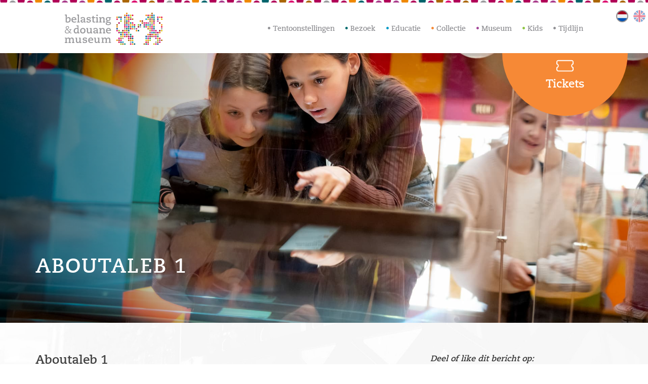

--- FILE ---
content_type: text/html; charset=UTF-8
request_url: https://www.bdmuseum.nl/portemonnee/portemonnee-15/aboutaleb-1/
body_size: 17044
content:
<!DOCTYPE html><html lang="nl-NL" ><head><script data-no-optimize="1">var litespeed_docref=sessionStorage.getItem("litespeed_docref");litespeed_docref&&(Object.defineProperty(document,"referrer",{get:function(){return litespeed_docref}}),sessionStorage.removeItem("litespeed_docref"));</script> <meta charset="utf-8"><meta http-equiv="X-UA-Compatible" content="IE=edge"><meta name="viewport" content="width=device-width, initial-scale=1"><title>Aboutaleb 1 - Belasting &amp; Douane Museum</title><link rel="shortcut icon" type="image/x-icon" href="https://www.bdmuseum.nl/wp-content/themes/theme-bdmuseum/assets/images/favicon.ico" /><meta name='robots' content='index, follow, max-image-preview:large, max-snippet:-1, max-video-preview:-1' /><style>img:is([sizes="auto" i], [sizes^="auto," i]) { contain-intrinsic-size: 3000px 1500px }</style><link rel="canonical" href="https://www.bdmuseum.nl/portemonnee/portemonnee-15/aboutaleb-1/" /><meta property="og:locale" content="nl_NL" /><meta property="og:type" content="article" /><meta property="og:title" content="Aboutaleb 1 - Belasting &amp; Douane Museum" /><meta property="og:url" content="https://www.bdmuseum.nl/portemonnee/portemonnee-15/aboutaleb-1/" /><meta property="og:site_name" content="Belasting &amp; Douane Museum" /><meta property="og:image" content="https://www.bdmuseum.nl/portemonnee/portemonnee-15/aboutaleb-1" /><meta property="og:image:width" content="1920" /><meta property="og:image:height" content="2560" /><meta property="og:image:type" content="image/jpeg" /><meta name="twitter:card" content="summary_large_image" /> <script type="application/ld+json" class="yoast-schema-graph">{"@context":"https://schema.org","@graph":[{"@type":"WebPage","@id":"https://www.bdmuseum.nl/portemonnee/portemonnee-15/aboutaleb-1/","url":"https://www.bdmuseum.nl/portemonnee/portemonnee-15/aboutaleb-1/","name":"Aboutaleb 1 - Belasting &amp; Douane Museum","isPartOf":{"@id":"https://www.bdmuseum.nl/#website"},"primaryImageOfPage":{"@id":"https://www.bdmuseum.nl/portemonnee/portemonnee-15/aboutaleb-1/#primaryimage"},"image":{"@id":"https://www.bdmuseum.nl/portemonnee/portemonnee-15/aboutaleb-1/#primaryimage"},"thumbnailUrl":"https://www.bdmuseum.nl/wp-content/uploads/2021/05/Aboutaleb-1-1-scaled.jpg","datePublished":"2022-03-31T15:16:22+00:00","breadcrumb":{"@id":"https://www.bdmuseum.nl/portemonnee/portemonnee-15/aboutaleb-1/#breadcrumb"},"inLanguage":"nl-NL","potentialAction":[{"@type":"ReadAction","target":["https://www.bdmuseum.nl/portemonnee/portemonnee-15/aboutaleb-1/"]}]},{"@type":"ImageObject","inLanguage":"nl-NL","@id":"https://www.bdmuseum.nl/portemonnee/portemonnee-15/aboutaleb-1/#primaryimage","url":"https://www.bdmuseum.nl/wp-content/uploads/2021/05/Aboutaleb-1-1-scaled.jpg","contentUrl":"https://www.bdmuseum.nl/wp-content/uploads/2021/05/Aboutaleb-1-1-scaled.jpg","width":1920,"height":2560},{"@type":"BreadcrumbList","@id":"https://www.bdmuseum.nl/portemonnee/portemonnee-15/aboutaleb-1/#breadcrumb","itemListElement":[{"@type":"ListItem","position":1,"name":"Home","item":"https://www.bdmuseum.nl/"},{"@type":"ListItem","position":2,"name":"Ahmed Aboutaleb","item":"https://www.bdmuseum.nl/portemonnee/portemonnee-15/"},{"@type":"ListItem","position":3,"name":"Aboutaleb 1"}]},{"@type":"WebSite","@id":"https://www.bdmuseum.nl/#website","url":"https://www.bdmuseum.nl/","name":"Belasting &amp; Douane Museum","description":"","potentialAction":[{"@type":"SearchAction","target":{"@type":"EntryPoint","urlTemplate":"https://www.bdmuseum.nl/?s={search_term_string}"},"query-input":{"@type":"PropertyValueSpecification","valueRequired":true,"valueName":"search_term_string"}}],"inLanguage":"nl-NL"}]}</script> <link data-optimized="2" rel="stylesheet" href="https://www.bdmuseum.nl/wp-content/litespeed/css/c12c828de354d2e2f6f946cbd58c1b65.css?ver=5663a" /><style id='classic-theme-styles-inline-css' type='text/css'>/*! This file is auto-generated */
.wp-block-button__link{color:#fff;background-color:#32373c;border-radius:9999px;box-shadow:none;text-decoration:none;padding:calc(.667em + 2px) calc(1.333em + 2px);font-size:1.125em}.wp-block-file__button{background:#32373c;color:#fff;text-decoration:none}</style><style id='global-styles-inline-css' type='text/css'>:root{--wp--preset--aspect-ratio--square: 1;--wp--preset--aspect-ratio--4-3: 4/3;--wp--preset--aspect-ratio--3-4: 3/4;--wp--preset--aspect-ratio--3-2: 3/2;--wp--preset--aspect-ratio--2-3: 2/3;--wp--preset--aspect-ratio--16-9: 16/9;--wp--preset--aspect-ratio--9-16: 9/16;--wp--preset--color--black: #000000;--wp--preset--color--cyan-bluish-gray: #abb8c3;--wp--preset--color--white: #ffffff;--wp--preset--color--pale-pink: #f78da7;--wp--preset--color--vivid-red: #cf2e2e;--wp--preset--color--luminous-vivid-orange: #ff6900;--wp--preset--color--luminous-vivid-amber: #fcb900;--wp--preset--color--light-green-cyan: #7bdcb5;--wp--preset--color--vivid-green-cyan: #00d084;--wp--preset--color--pale-cyan-blue: #8ed1fc;--wp--preset--color--vivid-cyan-blue: #0693e3;--wp--preset--color--vivid-purple: #9b51e0;--wp--preset--color--robijnrood: #e10276;--wp--preset--color--grasgroen: #8cc541;--wp--preset--color--oranje: #f68936;--wp--preset--color--paars: #a34598;--wp--preset--color--lichtblauw: #0099c6;--wp--preset--color--groen: #006b6e;--wp--preset--color--blauw: #004a8f;--wp--preset--gradient--vivid-cyan-blue-to-vivid-purple: linear-gradient(135deg,rgba(6,147,227,1) 0%,rgb(155,81,224) 100%);--wp--preset--gradient--light-green-cyan-to-vivid-green-cyan: linear-gradient(135deg,rgb(122,220,180) 0%,rgb(0,208,130) 100%);--wp--preset--gradient--luminous-vivid-amber-to-luminous-vivid-orange: linear-gradient(135deg,rgba(252,185,0,1) 0%,rgba(255,105,0,1) 100%);--wp--preset--gradient--luminous-vivid-orange-to-vivid-red: linear-gradient(135deg,rgba(255,105,0,1) 0%,rgb(207,46,46) 100%);--wp--preset--gradient--very-light-gray-to-cyan-bluish-gray: linear-gradient(135deg,rgb(238,238,238) 0%,rgb(169,184,195) 100%);--wp--preset--gradient--cool-to-warm-spectrum: linear-gradient(135deg,rgb(74,234,220) 0%,rgb(151,120,209) 20%,rgb(207,42,186) 40%,rgb(238,44,130) 60%,rgb(251,105,98) 80%,rgb(254,248,76) 100%);--wp--preset--gradient--blush-light-purple: linear-gradient(135deg,rgb(255,206,236) 0%,rgb(152,150,240) 100%);--wp--preset--gradient--blush-bordeaux: linear-gradient(135deg,rgb(254,205,165) 0%,rgb(254,45,45) 50%,rgb(107,0,62) 100%);--wp--preset--gradient--luminous-dusk: linear-gradient(135deg,rgb(255,203,112) 0%,rgb(199,81,192) 50%,rgb(65,88,208) 100%);--wp--preset--gradient--pale-ocean: linear-gradient(135deg,rgb(255,245,203) 0%,rgb(182,227,212) 50%,rgb(51,167,181) 100%);--wp--preset--gradient--electric-grass: linear-gradient(135deg,rgb(202,248,128) 0%,rgb(113,206,126) 100%);--wp--preset--gradient--midnight: linear-gradient(135deg,rgb(2,3,129) 0%,rgb(40,116,252) 100%);--wp--preset--font-size--small: 13px;--wp--preset--font-size--medium: 20px;--wp--preset--font-size--large: 36px;--wp--preset--font-size--x-large: 42px;--wp--preset--spacing--20: 0.44rem;--wp--preset--spacing--30: 0.67rem;--wp--preset--spacing--40: 1rem;--wp--preset--spacing--50: 1.5rem;--wp--preset--spacing--60: 2.25rem;--wp--preset--spacing--70: 3.38rem;--wp--preset--spacing--80: 5.06rem;--wp--preset--shadow--natural: 6px 6px 9px rgba(0, 0, 0, 0.2);--wp--preset--shadow--deep: 12px 12px 50px rgba(0, 0, 0, 0.4);--wp--preset--shadow--sharp: 6px 6px 0px rgba(0, 0, 0, 0.2);--wp--preset--shadow--outlined: 6px 6px 0px -3px rgba(255, 255, 255, 1), 6px 6px rgba(0, 0, 0, 1);--wp--preset--shadow--crisp: 6px 6px 0px rgba(0, 0, 0, 1);}:where(.is-layout-flex){gap: 0.5em;}:where(.is-layout-grid){gap: 0.5em;}body .is-layout-flex{display: flex;}.is-layout-flex{flex-wrap: wrap;align-items: center;}.is-layout-flex > :is(*, div){margin: 0;}body .is-layout-grid{display: grid;}.is-layout-grid > :is(*, div){margin: 0;}:where(.wp-block-columns.is-layout-flex){gap: 2em;}:where(.wp-block-columns.is-layout-grid){gap: 2em;}:where(.wp-block-post-template.is-layout-flex){gap: 1.25em;}:where(.wp-block-post-template.is-layout-grid){gap: 1.25em;}.has-black-color{color: var(--wp--preset--color--black) !important;}.has-cyan-bluish-gray-color{color: var(--wp--preset--color--cyan-bluish-gray) !important;}.has-white-color{color: var(--wp--preset--color--white) !important;}.has-pale-pink-color{color: var(--wp--preset--color--pale-pink) !important;}.has-vivid-red-color{color: var(--wp--preset--color--vivid-red) !important;}.has-luminous-vivid-orange-color{color: var(--wp--preset--color--luminous-vivid-orange) !important;}.has-luminous-vivid-amber-color{color: var(--wp--preset--color--luminous-vivid-amber) !important;}.has-light-green-cyan-color{color: var(--wp--preset--color--light-green-cyan) !important;}.has-vivid-green-cyan-color{color: var(--wp--preset--color--vivid-green-cyan) !important;}.has-pale-cyan-blue-color{color: var(--wp--preset--color--pale-cyan-blue) !important;}.has-vivid-cyan-blue-color{color: var(--wp--preset--color--vivid-cyan-blue) !important;}.has-vivid-purple-color{color: var(--wp--preset--color--vivid-purple) !important;}.has-black-background-color{background-color: var(--wp--preset--color--black) !important;}.has-cyan-bluish-gray-background-color{background-color: var(--wp--preset--color--cyan-bluish-gray) !important;}.has-white-background-color{background-color: var(--wp--preset--color--white) !important;}.has-pale-pink-background-color{background-color: var(--wp--preset--color--pale-pink) !important;}.has-vivid-red-background-color{background-color: var(--wp--preset--color--vivid-red) !important;}.has-luminous-vivid-orange-background-color{background-color: var(--wp--preset--color--luminous-vivid-orange) !important;}.has-luminous-vivid-amber-background-color{background-color: var(--wp--preset--color--luminous-vivid-amber) !important;}.has-light-green-cyan-background-color{background-color: var(--wp--preset--color--light-green-cyan) !important;}.has-vivid-green-cyan-background-color{background-color: var(--wp--preset--color--vivid-green-cyan) !important;}.has-pale-cyan-blue-background-color{background-color: var(--wp--preset--color--pale-cyan-blue) !important;}.has-vivid-cyan-blue-background-color{background-color: var(--wp--preset--color--vivid-cyan-blue) !important;}.has-vivid-purple-background-color{background-color: var(--wp--preset--color--vivid-purple) !important;}.has-black-border-color{border-color: var(--wp--preset--color--black) !important;}.has-cyan-bluish-gray-border-color{border-color: var(--wp--preset--color--cyan-bluish-gray) !important;}.has-white-border-color{border-color: var(--wp--preset--color--white) !important;}.has-pale-pink-border-color{border-color: var(--wp--preset--color--pale-pink) !important;}.has-vivid-red-border-color{border-color: var(--wp--preset--color--vivid-red) !important;}.has-luminous-vivid-orange-border-color{border-color: var(--wp--preset--color--luminous-vivid-orange) !important;}.has-luminous-vivid-amber-border-color{border-color: var(--wp--preset--color--luminous-vivid-amber) !important;}.has-light-green-cyan-border-color{border-color: var(--wp--preset--color--light-green-cyan) !important;}.has-vivid-green-cyan-border-color{border-color: var(--wp--preset--color--vivid-green-cyan) !important;}.has-pale-cyan-blue-border-color{border-color: var(--wp--preset--color--pale-cyan-blue) !important;}.has-vivid-cyan-blue-border-color{border-color: var(--wp--preset--color--vivid-cyan-blue) !important;}.has-vivid-purple-border-color{border-color: var(--wp--preset--color--vivid-purple) !important;}.has-vivid-cyan-blue-to-vivid-purple-gradient-background{background: var(--wp--preset--gradient--vivid-cyan-blue-to-vivid-purple) !important;}.has-light-green-cyan-to-vivid-green-cyan-gradient-background{background: var(--wp--preset--gradient--light-green-cyan-to-vivid-green-cyan) !important;}.has-luminous-vivid-amber-to-luminous-vivid-orange-gradient-background{background: var(--wp--preset--gradient--luminous-vivid-amber-to-luminous-vivid-orange) !important;}.has-luminous-vivid-orange-to-vivid-red-gradient-background{background: var(--wp--preset--gradient--luminous-vivid-orange-to-vivid-red) !important;}.has-very-light-gray-to-cyan-bluish-gray-gradient-background{background: var(--wp--preset--gradient--very-light-gray-to-cyan-bluish-gray) !important;}.has-cool-to-warm-spectrum-gradient-background{background: var(--wp--preset--gradient--cool-to-warm-spectrum) !important;}.has-blush-light-purple-gradient-background{background: var(--wp--preset--gradient--blush-light-purple) !important;}.has-blush-bordeaux-gradient-background{background: var(--wp--preset--gradient--blush-bordeaux) !important;}.has-luminous-dusk-gradient-background{background: var(--wp--preset--gradient--luminous-dusk) !important;}.has-pale-ocean-gradient-background{background: var(--wp--preset--gradient--pale-ocean) !important;}.has-electric-grass-gradient-background{background: var(--wp--preset--gradient--electric-grass) !important;}.has-midnight-gradient-background{background: var(--wp--preset--gradient--midnight) !important;}.has-small-font-size{font-size: var(--wp--preset--font-size--small) !important;}.has-medium-font-size{font-size: var(--wp--preset--font-size--medium) !important;}.has-large-font-size{font-size: var(--wp--preset--font-size--large) !important;}.has-x-large-font-size{font-size: var(--wp--preset--font-size--x-large) !important;}
:where(.wp-block-post-template.is-layout-flex){gap: 1.25em;}:where(.wp-block-post-template.is-layout-grid){gap: 1.25em;}
:where(.wp-block-columns.is-layout-flex){gap: 2em;}:where(.wp-block-columns.is-layout-grid){gap: 2em;}
:root :where(.wp-block-pullquote){font-size: 1.5em;line-height: 1.6;}</style><style id='moove_gdpr_frontend-inline-css' type='text/css'>#moove_gdpr_cookie_modal,#moove_gdpr_cookie_info_bar,.gdpr_cookie_settings_shortcode_content{font-family:&#039;Nunito&#039;,sans-serif}#moove_gdpr_save_popup_settings_button{background-color:#373737;color:#fff}#moove_gdpr_save_popup_settings_button:hover{background-color:#000}#moove_gdpr_cookie_info_bar .moove-gdpr-info-bar-container .moove-gdpr-info-bar-content a.mgbutton,#moove_gdpr_cookie_info_bar .moove-gdpr-info-bar-container .moove-gdpr-info-bar-content button.mgbutton{background-color:#8CC541}#moove_gdpr_cookie_modal .moove-gdpr-modal-content .moove-gdpr-modal-footer-content .moove-gdpr-button-holder a.mgbutton,#moove_gdpr_cookie_modal .moove-gdpr-modal-content .moove-gdpr-modal-footer-content .moove-gdpr-button-holder button.mgbutton,.gdpr_cookie_settings_shortcode_content .gdpr-shr-button.button-green{background-color:#8CC541;border-color:#8CC541}#moove_gdpr_cookie_modal .moove-gdpr-modal-content .moove-gdpr-modal-footer-content .moove-gdpr-button-holder a.mgbutton:hover,#moove_gdpr_cookie_modal .moove-gdpr-modal-content .moove-gdpr-modal-footer-content .moove-gdpr-button-holder button.mgbutton:hover,.gdpr_cookie_settings_shortcode_content .gdpr-shr-button.button-green:hover{background-color:#fff;color:#8CC541}#moove_gdpr_cookie_modal .moove-gdpr-modal-content .moove-gdpr-modal-close i,#moove_gdpr_cookie_modal .moove-gdpr-modal-content .moove-gdpr-modal-close span.gdpr-icon{background-color:#8CC541;border:1px solid #8CC541}#moove_gdpr_cookie_info_bar span.moove-gdpr-infobar-allow-all.focus-g,#moove_gdpr_cookie_info_bar span.moove-gdpr-infobar-allow-all:focus,#moove_gdpr_cookie_info_bar button.moove-gdpr-infobar-allow-all.focus-g,#moove_gdpr_cookie_info_bar button.moove-gdpr-infobar-allow-all:focus,#moove_gdpr_cookie_info_bar span.moove-gdpr-infobar-reject-btn.focus-g,#moove_gdpr_cookie_info_bar span.moove-gdpr-infobar-reject-btn:focus,#moove_gdpr_cookie_info_bar button.moove-gdpr-infobar-reject-btn.focus-g,#moove_gdpr_cookie_info_bar button.moove-gdpr-infobar-reject-btn:focus,#moove_gdpr_cookie_info_bar span.change-settings-button.focus-g,#moove_gdpr_cookie_info_bar span.change-settings-button:focus,#moove_gdpr_cookie_info_bar button.change-settings-button.focus-g,#moove_gdpr_cookie_info_bar button.change-settings-button:focus{-webkit-box-shadow:0 0 1px 3px #8CC541;-moz-box-shadow:0 0 1px 3px #8CC541;box-shadow:0 0 1px 3px #8CC541}#moove_gdpr_cookie_modal .moove-gdpr-modal-content .moove-gdpr-modal-close i:hover,#moove_gdpr_cookie_modal .moove-gdpr-modal-content .moove-gdpr-modal-close span.gdpr-icon:hover,#moove_gdpr_cookie_info_bar span[data-href]>u.change-settings-button{color:#8CC541}#moove_gdpr_cookie_modal .moove-gdpr-modal-content .moove-gdpr-modal-left-content #moove-gdpr-menu li.menu-item-selected a span.gdpr-icon,#moove_gdpr_cookie_modal .moove-gdpr-modal-content .moove-gdpr-modal-left-content #moove-gdpr-menu li.menu-item-selected button span.gdpr-icon{color:inherit}#moove_gdpr_cookie_modal .moove-gdpr-modal-content .moove-gdpr-modal-left-content #moove-gdpr-menu li a span.gdpr-icon,#moove_gdpr_cookie_modal .moove-gdpr-modal-content .moove-gdpr-modal-left-content #moove-gdpr-menu li button span.gdpr-icon{color:inherit}#moove_gdpr_cookie_modal .gdpr-acc-link{line-height:0;font-size:0;color:transparent;position:absolute}#moove_gdpr_cookie_modal .moove-gdpr-modal-content .moove-gdpr-modal-close:hover i,#moove_gdpr_cookie_modal .moove-gdpr-modal-content .moove-gdpr-modal-left-content #moove-gdpr-menu li a,#moove_gdpr_cookie_modal .moove-gdpr-modal-content .moove-gdpr-modal-left-content #moove-gdpr-menu li button,#moove_gdpr_cookie_modal .moove-gdpr-modal-content .moove-gdpr-modal-left-content #moove-gdpr-menu li button i,#moove_gdpr_cookie_modal .moove-gdpr-modal-content .moove-gdpr-modal-left-content #moove-gdpr-menu li a i,#moove_gdpr_cookie_modal .moove-gdpr-modal-content .moove-gdpr-tab-main .moove-gdpr-tab-main-content a:hover,#moove_gdpr_cookie_info_bar.moove-gdpr-dark-scheme .moove-gdpr-info-bar-container .moove-gdpr-info-bar-content a.mgbutton:hover,#moove_gdpr_cookie_info_bar.moove-gdpr-dark-scheme .moove-gdpr-info-bar-container .moove-gdpr-info-bar-content button.mgbutton:hover,#moove_gdpr_cookie_info_bar.moove-gdpr-dark-scheme .moove-gdpr-info-bar-container .moove-gdpr-info-bar-content a:hover,#moove_gdpr_cookie_info_bar.moove-gdpr-dark-scheme .moove-gdpr-info-bar-container .moove-gdpr-info-bar-content button:hover,#moove_gdpr_cookie_info_bar.moove-gdpr-dark-scheme .moove-gdpr-info-bar-container .moove-gdpr-info-bar-content span.change-settings-button:hover,#moove_gdpr_cookie_info_bar.moove-gdpr-dark-scheme .moove-gdpr-info-bar-container .moove-gdpr-info-bar-content button.change-settings-button:hover,#moove_gdpr_cookie_info_bar.moove-gdpr-dark-scheme .moove-gdpr-info-bar-container .moove-gdpr-info-bar-content u.change-settings-button:hover,#moove_gdpr_cookie_info_bar span[data-href]>u.change-settings-button,#moove_gdpr_cookie_info_bar.moove-gdpr-dark-scheme .moove-gdpr-info-bar-container .moove-gdpr-info-bar-content a.mgbutton.focus-g,#moove_gdpr_cookie_info_bar.moove-gdpr-dark-scheme .moove-gdpr-info-bar-container .moove-gdpr-info-bar-content button.mgbutton.focus-g,#moove_gdpr_cookie_info_bar.moove-gdpr-dark-scheme .moove-gdpr-info-bar-container .moove-gdpr-info-bar-content a.focus-g,#moove_gdpr_cookie_info_bar.moove-gdpr-dark-scheme .moove-gdpr-info-bar-container .moove-gdpr-info-bar-content button.focus-g,#moove_gdpr_cookie_info_bar.moove-gdpr-dark-scheme .moove-gdpr-info-bar-container .moove-gdpr-info-bar-content a.mgbutton:focus,#moove_gdpr_cookie_info_bar.moove-gdpr-dark-scheme .moove-gdpr-info-bar-container .moove-gdpr-info-bar-content button.mgbutton:focus,#moove_gdpr_cookie_info_bar.moove-gdpr-dark-scheme .moove-gdpr-info-bar-container .moove-gdpr-info-bar-content a:focus,#moove_gdpr_cookie_info_bar.moove-gdpr-dark-scheme .moove-gdpr-info-bar-container .moove-gdpr-info-bar-content button:focus,#moove_gdpr_cookie_info_bar.moove-gdpr-dark-scheme .moove-gdpr-info-bar-container .moove-gdpr-info-bar-content span.change-settings-button.focus-g,span.change-settings-button:focus,button.change-settings-button.focus-g,button.change-settings-button:focus,#moove_gdpr_cookie_info_bar.moove-gdpr-dark-scheme .moove-gdpr-info-bar-container .moove-gdpr-info-bar-content u.change-settings-button.focus-g,#moove_gdpr_cookie_info_bar.moove-gdpr-dark-scheme .moove-gdpr-info-bar-container .moove-gdpr-info-bar-content u.change-settings-button:focus{color:#8CC541}#moove_gdpr_cookie_modal .moove-gdpr-branding.focus-g span,#moove_gdpr_cookie_modal .moove-gdpr-modal-content .moove-gdpr-tab-main a.focus-g,#moove_gdpr_cookie_modal .moove-gdpr-modal-content .moove-gdpr-tab-main .gdpr-cd-details-toggle.focus-g{color:#8CC541}#moove_gdpr_cookie_modal.gdpr_lightbox-hide{display:none}</style><style id='jqlb-overrides-inline-css' type='text/css'>#outerImageContainer {
				box-shadow: 0 0 4px 2px rgba(0,0,0,.2);
			}
			#imageContainer{
				padding: 6px;
			}
			#imageDataContainer {
				box-shadow: none;
				z-index: auto;
			}
			#prevArrow,
			#nextArrow{
				background-color: rgba(255,255,255,.7;
				color: #000000;
			}</style> <script type="litespeed/javascript" data-src="https://www.bdmuseum.nl/wp-includes/js/jquery/jquery.min.js" id="jquery-core-js"></script> <link rel='shortlink' href='https://www.bdmuseum.nl/?p=10028' /><meta name="generator" content="WPML ver:4.8.4 stt:37,1;" />
 <script type="litespeed/javascript" data-src="https://www.googletagmanager.com/gtag/js?id=G-WMNEFZYQDY"></script> <script type="litespeed/javascript">window.dataLayer=window.dataLayer||[];function gtag(){dataLayer.push(arguments)}gtag('js',new Date());gtag('config','G-WMNEFZYQDY')</script> <style type="text/css" id="wp-custom-css">.has-grasgroen-background-color {
    background-color: #a4d65e; /* Vervang door de juiste groene kleurcode */
    padding: 10px;
    color: #ffffff; /* Eventueel aanpassen voor leesbaarheid */
}

/* Alleen links in het content gedeelte (bijvoorbeeld artikel) van de pagina */
.main-article a {
    color: #0066cc !important;  /* Maak de links blauw alleen in dit gedeelte */
    text-decoration: none !important;
}

.main-article a:hover {
    text-decoration: underline !important;
}

.logos-wrapper img {
    max-height: 50px; /* Stel de hoogte van de logo's in */
    width: auto; /* Zorg dat de aspect ratio behouden blijft */
    margin: 0 10px; /* Optionele ruimte tussen de logo's */
}</style><style>* {margin:0;padding:0;border:0;outline:0;}
strong {font-weight: bold;}
em {font-style: italic;}
/** Tools **/
.hidden		{ display:block !important; border:0 !important; margin:0 !important; padding:0 !important; font-size:0 !important; line-height:0 !important; width:0 !important; height:0 !important; overflow:hidden !important; }
.nobr		{ white-space:nowrap !important; }
.wrap		{ white-space:normal !important; }
.a-left		{ text-align:left !important; }
.a-center	{ text-align:center !important; }
.a-right	{ text-align:right !important; }
.v-top		{ vertical-align:top; }
.v-middle	{ vertical-align:middle; }
.f-left,
.left		{ float:left !important; }
.f-right,
.right		{ float:right !important; }
.f-none		{ float:none !important; }
.f-fix		{ float:left; width:100%; }
.clear		{ clear: both; }
.no-display	{ display:none; }
.no-margin	{ margin:0 !important; }
.no-padding	{ padding:0 !important; }
.no-bg		{ background:none !important; }
.pointer	{ cursor: pointer !important; }
/** WP Standards **/
.alignright	{ float: right; margin: 0 0 24px 24px; }
.alignleft	{ float: left; margin: 0 24px 24px 0; }
.aligncenter{ display: block; text-align: center; }
ol.no-style,
ul.no-style,
ol.no-list,
ul.no-list{list-style: none; display: block; margin-left: 0 !important;}
ol.no-list li,
ul.no-list li{display: inline;}
a:hover{text-decoration: none;}
A.readmore{min-height: 40px; border-radius: 20px; line-height: 32px; padding: 4px 54px 4px 22px; display: inline-block; background-color: #f0f0f0; min-width: 180px; color: #909094;}</style> <script type="application/ld+json">{
  "@context": "http://schema.org",
  "@type": "Museum",
   "address": {
    "@type": "PostalAddress",
    "addressCountry": "NL",
    "addressLocality": "Rotterdam",
    "addressRegion": "Zuid Holland",
    "postalCode": "3016 BB",
    "streetAddress": "Parklaan 14-16"
  },
  "email": "info@bdmuseum.nl",
  "geo": {
    "@type": "GeoCoordinates",
    "latitude": "51.9076878",
    "longitude": "4.476526499999977"
  },
  "name": "Belasting & Douane Museum",
  "description": "Leuker kunnen we het wel maken! Van urinebelasting tot slikkerstoilet, van fietsplaatje tot smokkelfiets.",
  "openingHours": "Mo,Tu,We,Th,Fr,Sa,Su 11:00-17:00",
  "telephone": "0881514900",  
  "alternateName": "BDMuseum",
  "founders": [{"@type": "Person", "name": "Prof. Dr. J. Van der Poel"}],
  "foundingDate": "1937",
  "url": "http://www.bdmuseum.nl",
  "logo": "http://www.bdmuseum.nl/wp-content/themes/bdm/assets/images/logo.svg",
  "photo": "http://www.bdmuseum.nl/wp-content/uploads/2016/08/9be6c876-29ec-4e0a-b2ad-59a1d91c75025CDSC_0719-1280x768.jpg",
  "sameAs": [
	 "https://www.facebook.com/bdmuseum/",
	 "https://twitter.com/BDMuseumNL",
	 "https://plus.google.com/102811502017659375781"
	 ]
}</script> <script type="litespeed/javascript">window.smartlook||(function(d){var o=smartlook=function(){o.api.push(arguments)},h=d.getElementsByTagName('head')[0];var c=d.createElement('script');o.api=new Array();c.async=!0;c.type='text/javascript';c.charset='utf-8';c.src='https://web-sdk.smartlook.com/recorder.js';h.appendChild(c)})(document);smartlook('init','d2d62f96271bed356127c3b0de4a7a022ba30dd0',{region:'eu'})</script> </head><body class="attachment wp-singular attachment-template-default single single-attachment postid-10028 attachmentid-10028 attachment-jpeg wp-theme-theme-bdmuseum"> <script type="litespeed/javascript">var _gaq=_gaq||[];_gaq.push(['_setAccount','UA-27775941-11']);_gaq.push(['_gat._anonymizeIp']);_gaq.push(['_trackPageview']);(function(){var ga=document.createElement('script');ga.type='text/javascript';ga.async=!0;ga.src=('https:'==document.location.protocol?'https://ssl':'http://www')+'.google-analytics.com/ga.js';var s=document.getElementsByTagName('script')[0];s.parentNode.insertBefore(ga,s)})()</script> <div class="site"><div class="site-top-strip"></div><header><div class="site-header hidden-xs hidden-sm"><nav class="container-fluid"><div class="row"><div class="col-lg-3 col-md-3 site-logo">
<a href="https://www.bdmuseum.nl" rel="home" title="Belasting &amp; Douane Museum">
<img data-lazyloaded="1" src="[data-uri]" data-src="https://www.bdmuseum.nl/wp-content/themes/theme-bdmuseum/assets/images/logo.svg" alt="Belasting &amp; Douane Museum" width="193"/>
</a></div><div class="col-lg-9 col-md-9"><div class="text-right site-header-nav-language"></div><div class="site-header-nav"><div class="menu-hoofdmenu-container"><ul id="header-menu" class="header-menu"><li class="menu-item-10871"><a href="https://www.bdmuseum.nl/tentoonstellingen/">Tentoonstellingen</a></li><li class="groen menu-item-has-children menu-item-10865"><a href="https://www.bdmuseum.nl/bezoek/">Bezoek</a><ul class="sub-menu"><li class="menu-item-10869"><a href="https://www.bdmuseum.nl/bezoek/plan-je-bezoek/">Openingstijden &#038; toegangsprijzen</a></li><li class="menu-item-15104"><a href="https://www.bdmuseum.nl/toegankelijkheid/">Toegankelijkheid</a></li><li class="menu-item-10870"><a href="https://www.bdmuseum.nl/bezoek/rondleidingen-reserveringen/">Rondleidingen &#038; reserveringen</a></li><li class="menu-item-10866"><a href="https://www.bdmuseum.nl/bezoek/locatieverhuur/">Zaalverhuur</a></li><li class="menu-item-10867"><a href="https://www.bdmuseum.nl/bezoek/museumcafe/">Museumcafé</a></li><li class="menu-item-10868"><a href="https://www.bdmuseum.nl/bezoek/museumwinkel/">Museumwinkel</a></li></ul></li><li class="lichtblauw menu-item-14465"><a href="https://www.bdmuseum.nl/educatie/">Educatie</a></li><li class="oranje menu-item-has-children menu-item-84"><a href="https://www.bdmuseum.nl/collectie/">Collectie</a><ul class="sub-menu"><li class="menu-item-108"><a href="https://www.bdmuseum.nl/collectie/unieke-objecten/">Unieke objecten</a></li><li class="menu-item-112"><a href="https://www.bdmuseum.nl/collectie/museumschatten/">Museumschatten</a></li><li class="menu-item-113"><a href="https://www.bdmuseum.nl/collectie/zilverwerk/">Zilverwerk</a></li><li class="menu-item-109"><a href="https://www.bdmuseum.nl/collectie/kunst-van-vroeger-en-nu/">Kunst van vroeger en nu</a></li><li class="menu-item-111"><a href="https://www.bdmuseum.nl/collectie/smokkelobjecten/">Smokkelobjecten</a></li><li class="menu-item-110"><a href="https://www.bdmuseum.nl/collectie/online-collectie/">Online collectie</a></li><li class="menu-item-type-custom menu-item-object-custom menu-item-7272"><a href="https://www.bdmuseum.nl/collectie/bruikleenbeleid/">Bruikleenbeleid</a></li></ul></li><li class="paars menu-item-has-children menu-item-87"><a href="https://www.bdmuseum.nl/museum/">Museum</a><ul class="sub-menu"><li class="menu-item-has-children menu-item-115"><a href="https://www.bdmuseum.nl/museum/over-het-museum/">Over het museum</a><ul class="sub-menu"><li class="menu-item-3553"><a href="https://www.bdmuseum.nl/museum/over-het-museum/missie-en-organisatie/">Missie en organisatie</a></li><li class="menu-item-4662"><a href="https://www.bdmuseum.nl/museumarchief/">Museumarchief</a></li><li class="menu-item-979"><a href="https://www.bdmuseum.nl/museum/historie-van-het-museum/">Historie van het museum</a></li><li class="menu-item-1145"><a href="https://www.bdmuseum.nl/museum/over-het-museum/anbi-status/">ANBI-Status</a></li><li class="menu-item-privacy-policy menu-item-3013"><a rel="privacy-policy" href="https://www.bdmuseum.nl/museum/over-het-museum/privacy/">Privacy</a></li></ul></li><li class="menu-item-118"><a href="https://www.bdmuseum.nl/museum/vaste-presentatie/">Vaste presentatie</a></li><li class="menu-item-119"><a href="https://www.bdmuseum.nl/museum/vrienden-van-het-museum/">Vrienden van het museum</a></li><li class="menu-item-114"><a href="https://www.bdmuseum.nl/museum/kuyper-salon/">De Kuyper Salon</a></li><li class="menu-item-116"><a href="https://www.bdmuseum.nl/museum/partners-van-het-museum/">Partners van het museum</a></li></ul></li><li class="grasgroen menu-item-has-children menu-item-86"><a href="https://www.bdmuseum.nl/kids/">Kids</a><ul class="sub-menu"><li class="menu-item-10888"><a href="https://www.bdmuseum.nl/onderwijs/bso-museumbezoek/">BSO-museumbezoek</a></li><li class="menu-item-120"><a href="https://www.bdmuseum.nl/kids/spelen-2/">Spelen op het DouaneDek</a></li><li class="menu-item-125"><a href="https://www.bdmuseum.nl/kids/activiteiten-schoolvakantie/">Activiteiten &#038; workshops</a></li><li class="menu-item-122"><a href="https://www.bdmuseum.nl/kids/ontdekken/">Ontdekken met Doerak</a></li><li class="menu-item-124"><a href="https://www.bdmuseum.nl/kids/speurtochten/">Speurtocht</a></li><li class="menu-item-123"><a href="https://www.bdmuseum.nl/kids/spreekbeurt-douane/">Spreekbeurt Douane</a></li></ul></li><li class="menu-item-10886"><a href="https://www.bdmuseum.nl/digitale-reis-door-de-geschiedenis-van-belastingen-in-nederland/">Tijdlijn</a></li></ul></div></div></div></div></nav><div class="language-selector-wrapper"><div class="language-selector">
<a href="https://www.bdmuseum.nl/portemonnee/portemonnee-15/aboutaleb-1/" class="language-selection lang-nl active" title="nl"></a><a href="https://www.bdmuseum.nl/en/portemonnee/portemonnee-15/aboutaleb-1-2/" class="language-selection lang-en inactive" title="en"></a></div></div></div><div class="container hidden-xs hidden-sm" style="position: relative">
<a href="https://bdmuseum.booqi.me"><div class="sticky-button sticky-button-right "><div class="sbtn-item-label"></div><div class="sbtn-item-content">
Tickets</div></div>
</a></div><div class="site-header-mobile hidden-md hidden-lg"><div class="navbar navbar-fixed-top"><div class="navbar-header">
<a href="https://www.bdmuseum.nl" rel="home" title="Belasting &amp; Douane Museum" class="home-link">
<img data-lazyloaded="1" src="[data-uri]" data-src="https://www.bdmuseum.nl/wp-content/themes/theme-bdmuseum/assets/images/logo-image.svg" alt="Belasting &amp; Douane Museum" class="site-logo-image" />
</a>
<button type="button" class="navbar-toggle" data-toggle="collapse" data-target=".navbar-collapse">
<span class="icon-bar"></span>
<span class="icon-bar"></span>
<span class="icon-bar"></span>
</button></div><div class="navbar-collapse collapse" ><div class="line-seperator"></div><div class="search-mobile"><form role="search" method="get" id="searchform-mobile" class="searchform" action="https://www.bdmuseum.nl/">
<input type="text" value="" name="s" id="s-mobile" placeholder="Zoeken"/>
<input type="submit" id="mobile-searchsubmit" value=" " /></form></div><div class="line-seperator"></div><div class="menu-mobile-language-selector"><div class="language-selector">
<a href="https://www.bdmuseum.nl/portemonnee/portemonnee-15/aboutaleb-1/" class="language-selection lang-nl active" title="nl"></a><a href="https://www.bdmuseum.nl/en/portemonnee/portemonnee-15/aboutaleb-1-2/" class="language-selection lang-en inactive" title="en"></a></div></div><div class="menu-mobile-main-items">
<a class="mbn-item mbn-item-hover mbn-item-news " href="https://www.bdmuseum.nl/het-leukste-toilet-van-rotterdam/"><div class="mbn-item-label"></div><div class="mbn-item-content">
Nieuws</div>
</a>
<a class="mbn-item mbn-item-hover mbn-item-agenda " href="https://www.bdmuseum.nl/agenda/"><div class="mbn-item-label"></div><div class="mbn-item-content">
Agenda</div>
</a>
<a class="mbn-item mbn-item-hover mbn-item-contact" href="https://www.bdmuseum.nl/bezoek/plan-je-bezoek/"><div class="mbn-item-label"></div><div class="mbn-item-content">
Openingstijden</div>
</a></div><div class="line-seperator"></div><div class="menu-hoofdmenu-container"><ul id="header-mobile-menu" class="nav navbar-nav"><li class="menu-item-10871"><a href="https://www.bdmuseum.nl/tentoonstellingen/">Tentoonstellingen</a></li><li class="groen menu-item-has-children menu-item-10865"><a href="https://www.bdmuseum.nl/bezoek/">Bezoek</a><ul class="sub-menu"><li class="menu-item-10869"><a href="https://www.bdmuseum.nl/bezoek/plan-je-bezoek/">Openingstijden &#038; toegangsprijzen</a></li><li class="menu-item-15104"><a href="https://www.bdmuseum.nl/toegankelijkheid/">Toegankelijkheid</a></li><li class="menu-item-10870"><a href="https://www.bdmuseum.nl/bezoek/rondleidingen-reserveringen/">Rondleidingen &#038; reserveringen</a></li><li class="menu-item-10866"><a href="https://www.bdmuseum.nl/bezoek/locatieverhuur/">Zaalverhuur</a></li><li class="menu-item-10867"><a href="https://www.bdmuseum.nl/bezoek/museumcafe/">Museumcafé</a></li><li class="menu-item-10868"><a href="https://www.bdmuseum.nl/bezoek/museumwinkel/">Museumwinkel</a></li></ul></li><li class="lichtblauw menu-item-14465"><a href="https://www.bdmuseum.nl/educatie/">Educatie</a></li><li class="oranje menu-item-has-children menu-item-84"><a href="https://www.bdmuseum.nl/collectie/">Collectie</a><ul class="sub-menu"><li class="menu-item-108"><a href="https://www.bdmuseum.nl/collectie/unieke-objecten/">Unieke objecten</a></li><li class="menu-item-112"><a href="https://www.bdmuseum.nl/collectie/museumschatten/">Museumschatten</a></li><li class="menu-item-113"><a href="https://www.bdmuseum.nl/collectie/zilverwerk/">Zilverwerk</a></li><li class="menu-item-109"><a href="https://www.bdmuseum.nl/collectie/kunst-van-vroeger-en-nu/">Kunst van vroeger en nu</a></li><li class="menu-item-111"><a href="https://www.bdmuseum.nl/collectie/smokkelobjecten/">Smokkelobjecten</a></li><li class="menu-item-110"><a href="https://www.bdmuseum.nl/collectie/online-collectie/">Online collectie</a></li><li class="menu-item-type-custom menu-item-object-custom menu-item-7272"><a href="https://www.bdmuseum.nl/collectie/bruikleenbeleid/">Bruikleenbeleid</a></li></ul></li><li class="paars menu-item-has-children menu-item-87"><a href="https://www.bdmuseum.nl/museum/">Museum</a><ul class="sub-menu"><li class="menu-item-has-children menu-item-115"><a href="https://www.bdmuseum.nl/museum/over-het-museum/">Over het museum</a><ul class="sub-menu"><li class="menu-item-3553"><a href="https://www.bdmuseum.nl/museum/over-het-museum/missie-en-organisatie/">Missie en organisatie</a></li><li class="menu-item-4662"><a href="https://www.bdmuseum.nl/museumarchief/">Museumarchief</a></li><li class="menu-item-979"><a href="https://www.bdmuseum.nl/museum/historie-van-het-museum/">Historie van het museum</a></li><li class="menu-item-1145"><a href="https://www.bdmuseum.nl/museum/over-het-museum/anbi-status/">ANBI-Status</a></li><li class="menu-item-privacy-policy menu-item-3013"><a rel="privacy-policy" href="https://www.bdmuseum.nl/museum/over-het-museum/privacy/">Privacy</a></li></ul></li><li class="menu-item-118"><a href="https://www.bdmuseum.nl/museum/vaste-presentatie/">Vaste presentatie</a></li><li class="menu-item-119"><a href="https://www.bdmuseum.nl/museum/vrienden-van-het-museum/">Vrienden van het museum</a></li><li class="menu-item-114"><a href="https://www.bdmuseum.nl/museum/kuyper-salon/">De Kuyper Salon</a></li><li class="menu-item-116"><a href="https://www.bdmuseum.nl/museum/partners-van-het-museum/">Partners van het museum</a></li></ul></li><li class="grasgroen menu-item-has-children menu-item-86"><a href="https://www.bdmuseum.nl/kids/">Kids</a><ul class="sub-menu"><li class="menu-item-10888"><a href="https://www.bdmuseum.nl/onderwijs/bso-museumbezoek/">BSO-museumbezoek</a></li><li class="menu-item-120"><a href="https://www.bdmuseum.nl/kids/spelen-2/">Spelen op het DouaneDek</a></li><li class="menu-item-125"><a href="https://www.bdmuseum.nl/kids/activiteiten-schoolvakantie/">Activiteiten &#038; workshops</a></li><li class="menu-item-122"><a href="https://www.bdmuseum.nl/kids/ontdekken/">Ontdekken met Doerak</a></li><li class="menu-item-124"><a href="https://www.bdmuseum.nl/kids/speurtochten/">Speurtocht</a></li><li class="menu-item-123"><a href="https://www.bdmuseum.nl/kids/spreekbeurt-douane/">Spreekbeurt Douane</a></li></ul></li><li class="menu-item-10886"><a href="https://www.bdmuseum.nl/digitale-reis-door-de-geschiedenis-van-belastingen-in-nederland/">Tijdlijn</a></li></ul></div></div></div><div class="container hidden-md hidden-lg">
<a href="https://bdmuseum.booqi.me/"><div class="sticky-button sticky-button-right "><div class="sbtn-item-label"></div><div class="sbtn-item-content">
Tickets</div></div>
</a></div></div><div><div class="container-fluid  not-front-page  "
id="site-banner"><style>#site-banner {
                height: 41.67vw;
            }

            
            #site-banner {
                background-size: cover;
                background-repeat: no-repeat;
                background-position: center center;
            }

            @media only screen and (min-width: 320px) {
                #site-banner {
                    background-image: url(https://www.bdmuseum.nl/wp-content/uploads/2025/03/LS_230201_GeldLab_DSC2487-1-resized.jpg);
                }
            }

            /*@media only screen and (min-width : 480px) {#site-banner{background-image: url(*/
             /*); }}*/
            /*@media only screen and (min-width : 768px) {#site-banner{background-image: url(*/
             /*); }}*/
            @media only screen and (min-width: 992px) {
                #site-banner {
                    background-image: url(https://www.bdmuseum.nl/wp-content/uploads/2025/03/LS_230201_GeldLab_DSC2487-1-resized.jpg);
                }
            }

            }</style><div class="site-banner-content container test-test2-10028"><div class="site-banner-content-wrapper"><h1>Aboutaleb 1</h1></div></div><div class="site-banner-overlay"></div></div></div></header><div class="main-container"><div class="main-content"><div class="container"><article class="row main-article base-color-default"><div class="col-md-8"><h1>Aboutaleb 1</h1><p class="attachment"><a href='https://www.bdmuseum.nl/wp-content/uploads/2021/05/Aboutaleb-1-1-scaled.jpg' rel="lightbox[10028]"><img data-lazyloaded="1" src="[data-uri]" fetchpriority="high" decoding="async" width="300" height="400" data-src="https://www.bdmuseum.nl/wp-content/uploads/2021/05/Aboutaleb-1-1-300x400.jpg" class="attachment-medium size-medium" alt="" data-srcset="https://www.bdmuseum.nl/wp-content/uploads/2021/05/Aboutaleb-1-1-300x400.jpg 300w, https://www.bdmuseum.nl/wp-content/uploads/2021/05/Aboutaleb-1-1-768x1024.jpg 768w, https://www.bdmuseum.nl/wp-content/uploads/2021/05/Aboutaleb-1-1-1152x1536.jpg 1152w, https://www.bdmuseum.nl/wp-content/uploads/2021/05/Aboutaleb-1-1-1536x2048.jpg 1536w, https://www.bdmuseum.nl/wp-content/uploads/2021/05/Aboutaleb-1-1-scaled.jpg 1920w" data-sizes="(max-width: 300px) 100vw, 300px" /></a></p></div><aside class="col-md-4"><div class="aside-widget widget-share"><div class="aside-widget-title">Deel of like dit bericht op:</div><ul class="no-list socialmedia-list socialmedia-share-list"><li><a href="http://www.facebook.com/sharer.php?u=https%3A%2F%2Fwww.bdmuseum.nl%2Fportemonnee%2Fportemonnee-15%2Faboutaleb-1%2F&amp;t=aboutaleb-1" target="_blank" rel="external" class="social-media-link social-media-link-fb"><img data-lazyloaded="1" src="[data-uri]" width="32" data-src="https://www.bdmuseum.nl/wp-content/themes/theme-bdmuseum/assets/images/icon/icon-facebook.svg" /></a></li><li><a href="http://twitter.com/intent/tweet?text=Aboutaleb+1+-+https%3A%2F%2Fwww.bdmuseum.nl%2Fportemonnee%2Fportemonnee-15%2Faboutaleb-1%2F" target="_blank" rel="external" class="social-media-link social-media-link-fb"><img data-lazyloaded="1" src="[data-uri]" width="32" data-src="https://www.bdmuseum.nl/wp-content/themes/theme-bdmuseum/assets/images/icon/icon-twitter.svg" /></a></li><li><a href="http://www.linkedin.com/shareArticle?mini=true&url=https%3A%2F%2Fwww.bdmuseum.nl%2Fportemonnee%2Fportemonnee-15%2Faboutaleb-1%2F&title=aboutaleb-1" target="_blank" rel="external" class="social-media-link social-media-link-fb"><img data-lazyloaded="1" src="[data-uri]" width="32" data-src="https://www.bdmuseum.nl/wp-content/themes/theme-bdmuseum/assets/images/icon/icon-linkedin.svg" /></a></li><li><a target="_blank" href="https://www.instagram.com/bd.museum/" target="_blank" rel="external" class="social-media-link social-media-link-fb"><img data-lazyloaded="1" src="[data-uri]" width="32" data-src="https://www.bdmuseum.nl/wp-content/themes/theme-bdmuseum/assets/images/icon/instagram.svg" /></a></li></ul></div></aside></article><div class="container portal-extra text-center base-color-default"></div></div></div><footer class="site-footer"><div class="site-footer-logo"><div class="sfl-container"><div class="sfl-image">
<img data-lazyloaded="1" src="[data-uri]" data-src="https://www.bdmuseum.nl/wp-content/themes/theme-bdmuseum/assets/images/logo-image.svg" alt="Belasting &amp; Douane Museum" width="100" loading="lazy"/></div></div></div><div class="site-footer-contact-details"><div class="container"><div class="row"><div class="col-md-12 text-center"><div class="site-footer-contact text-center"><h1>Belasting &amp; Douane Museum</h1><p>
Parklaan 14-16, 3016 BB Rotterdam, Telefoon: 088 - 1514900</p></div><div class="site-footer-social"><ul class="no-list socialmedia-list"><li><a href="https://www.facebook.com/pages/Belasting-en-Douane-Museum/259542310895" target="_blank" rel="me external" class="social-media-link social-media-link-fb"><img data-lazyloaded="1" src="[data-uri]" width="32" data-src="https://www.bdmuseum.nl/wp-content/themes/theme-bdmuseum/assets/images/icon/icon-facebook.svg" alt="Facebook" loading="lazy"/></a></li><li><a href="https://twitter.com/BDMuseumNL" target="_blank" rel="me external" class="social-media-link social-media-link-fb"><img data-lazyloaded="1" src="[data-uri]" width="32" data-src="https://www.bdmuseum.nl/wp-content/themes/theme-bdmuseum/assets/images/icon/icon-twitter.svg" alt="twitter" loading="lazy"/></a></li><li><a href="https://www.instagram.com/bd.museum/" target="_blank" rel="me external" class="social-media-link social-media-link-instragram"><img data-lazyloaded="1" src="[data-uri]" width="32" data-src="https://www.bdmuseum.nl/wp-content/themes/theme-bdmuseum/assets/images/icon/icon-instagram-round.svg" alt="instagram" loading="lazy"/></a></li><li><a href="https://www.youtube.com/channel/UCnmqUrjVdELQxo4-KnP73iw" target="_blank" rel="me external" class="social-media-link social-media-link-youtube"><img data-lazyloaded="1" src="[data-uri]" width="32" data-src="https://www.bdmuseum.nl/wp-content/themes/theme-bdmuseum/assets/images/icon/icon-youtube.svg" alt="linkedin" loading="lazy"/></a></li><li><a href="mailto:i&#110;&#102;o&#64;b&#100;mu&#115;&#101;u&#109;&#46;&#110;&#108;" rel="me external" class="social-media-link social-media-link-email"><img data-lazyloaded="1" src="[data-uri]" width="32" data-src="https://www.bdmuseum.nl/wp-content/themes/theme-bdmuseum/assets/images/icon/icon-email.svg" alt="email" loading="lazy"/></a></li></ul></div></div></div></div><div id="logos_footer" class="logos_footer"><div class="logos-prev slider-button">
<img data-lazyloaded="1" src="[data-uri]" data-src="https://www.bdmuseum.nl/wp-content/themes/theme-bdmuseum/assets/images/arrow-left.svg" loading="lazy"/></div><div class="logos-wrapper">
<a href="https://www.customsmuseums.org" target="_blank">
<img data-lazyloaded="1" src="[data-uri]" width="172" height="43" data-src="https://www.bdmuseum.nl/wp-content/themes/theme-bdmuseum/assets/images/logo_iacm.png" alt ="Logo IACM" loading="lazy"/>
</a>
<a href="https://www.ibfd.org"  target="_blank">
<img data-lazyloaded="1" src="[data-uri]" width="28" height="42" data-src="https://www.bdmuseum.nl/wp-content/themes/theme-bdmuseum/assets/images/partner/logo_ibfd.jpg" alt ="Logo van Slimmer lenen" loading="lazy"/>
<br/><small>Sponsor van de Vrienden v.h. Belasting &amp; Douane Museum</small>
</a>
<a target="_blank" href="http://www.icomnederland.nl">
<img data-lazyloaded="1" src="[data-uri]" width="204" height="42" class="sponsors" data-src="https://www.bdmuseum.nl/wp-content/themes/theme-bdmuseum/assets/images/partner/logo_icom.png" alt="Icom: International Council of Museums" loading="lazy" />
</a>
<a href="https://cultureelerfgoed.nl/" target="_blank"><img data-lazyloaded="1" src="[data-uri]" width="297" height="100" data-src="https://www.bdmuseum.nl/wp-content/themes/theme-bdmuseum/assets/images/partner/logo_dimcon.png" loading="lazy"/></a>
<a href="https://www.europeana.eu/portal/nl" target="_blank"><img data-lazyloaded="1" src="[data-uri]" width="212" height="72" data-src="https://www.bdmuseum.nl/wp-content/themes/theme-bdmuseum/assets/images/partner/logo_europeana_s.png" loading="lazy"/></a>
<a href="http://www.museumregister.nl"  target="_blank">
<img data-lazyloaded="1" src="[data-uri]" width="64" height="47" data-src="https://www.bdmuseum.nl/wp-content/themes/theme-bdmuseum/assets/images/logo_museumregister1.png" alt ="Geregistreerd museum" loading="lazy"/>
</a>
<a href="https://www.museumvereniging.nl/Projecten/Bruikleenverkeer.aspx"  target="_blank">
<img data-lazyloaded="1" src="[data-uri]" width="172" height="33" data-src="https://www.bdmuseum.nl/wp-content/themes/theme-bdmuseum/assets/images/logo_slimmerlenen.png" alt ="Logo van Slimmer lenen" loading="lazy"/>
</a>
<a target="_blank" href="https://www.oorlogsbronnen.nl">
<picture>
<img data-lazyloaded="1" src="[data-uri]" width="106" height="72" data-src="https://www.bdmuseum.nl/wp-content/themes/theme-bdmuseum/assets/images/partner/NOB_Logo.jpg" alt="Deelnemer netwerk oorlogsbronnen" style="height:64px !important" loading="lazy" />
</picture>
</a>
<a target="_blank" href="https://www.rotterdamfestivals.nl">
<img data-lazyloaded="1" src="[data-uri]" width="84" height="42" class="sponsors" data-src="https://www.bdmuseum.nl/wp-content/themes/theme-bdmuseum/assets/images/partner/logo_rf.png" alt="Rotterdam festivals" loading="lazy" />
</a>
<a target="_blank" href="https://www.cultuurtrajectrotterdam.nl">
<img data-lazyloaded="1" src="[data-uri]" width="64" height="250" class="" data-src="https://www.bdmuseum.nl/wp-content/themes/theme-bdmuseum/assets/images/partner/cultraject.png" alt="Cultuurtraject Rotterdam" style="height:64px !important" loading="lazy">
</a>
<a target="_blank" href="https://hands-on-international.net/">
<img data-lazyloaded="1" src="[data-uri]" width="94" height="1301" class="" data-src="https://www.bdmuseum.nl/wp-content/themes/theme-bdmuseum/assets/images/partner/logo_handson.png" alt="Hands on!" style="height:64px !important" loading="lazy">
</a></div><div class="logos-next slider-button">
<img data-lazyloaded="1" src="[data-uri]" data-src="https://www.bdmuseum.nl/wp-content/themes/theme-bdmuseum/assets/images/arrow-right.svg" loading="lazy"/></div></div></div><div class="site-footer-nav"><nav class="container"><div class="row"><div class="col-sm-6"><div class="menu-footer-menu-container"><ul id="footer-menu" class="footer-menu"><li class="grasgroen menu-item-95"><a href="https://www.bdmuseum.nl/sitemap/">Sitemap</a></li><li class="oranje menu-item-96"><a href="https://www.bdmuseum.nl/disclaimer/">Disclaimer</a></li></ul></div></div><div class="col-sm-5 concept-realisation">
Concept & Realisatie: <a href="http://www.lettow.nl" target="_blank">Lettow Studios</a></div></div></nav></div><div class="alert alert-danger browser-notification" >
U gebruikt een verouderde versie van Internet Explorer die niet wordt ondersteund door Belasting &amp; Douane Museum.</div></footer></div><div class="site-bottom-strip"></div></div> <script type="speculationrules">{"prefetch":[{"source":"document","where":{"and":[{"href_matches":"\/*"},{"not":{"href_matches":["\/wp-*.php","\/wp-admin\/*","\/wp-content\/uploads\/*","\/wp-content\/*","\/wp-content\/plugins\/*","\/wp-content\/themes\/theme-bdmuseum\/*","\/*\\?(.+)"]}},{"not":{"selector_matches":"a[rel~=\"nofollow\"]"}},{"not":{"selector_matches":".no-prefetch, .no-prefetch a"}}]},"eagerness":"conservative"}]}</script> <aside id="moove_gdpr_cookie_info_bar" class="moove-gdpr-info-bar-hidden moove-gdpr-align-center moove-gdpr-dark-scheme gdpr_infobar_postion_bottom" aria-label="GDPR cookie banner" style="display: none;"><div class="moove-gdpr-info-bar-container"><div class="moove-gdpr-info-bar-content"><div class="moove-gdpr-cookie-notice"><p><span style="font-size: 14.6667px">Wij en derden, die zich (deels) buiten de EU bevinden, maken gebruik van cookies, om onze website te verbeteren, om de website naar behoren te laten werken, en om het verkeer op de website te analyseren. Door op akkoord te klikken, geef je toestemming voor het plaatsen van alle cookies zoals omschreven in onze privacyverklaring. Ga voor meer informatie naar onze <a href="https://www.bdmuseum.nl/museum/over-het-museum/privacy/">Privacy Statement</a>.</span></p></div><div class="moove-gdpr-button-holder">
<button class="mgbutton moove-gdpr-infobar-allow-all gdpr-fbo-0" aria-label="Accepteren" >Accepteren</button></div></div></div></aside>
 <script id="wp-i18n-js-after" type="litespeed/javascript">wp.i18n.setLocaleData({'text direction\u0004ltr':['ltr']})</script> <script id="contact-form-7-js-translations" type="litespeed/javascript">(function(domain,translations){var localeData=translations.locale_data[domain]||translations.locale_data.messages;localeData[""].domain=domain;wp.i18n.setLocaleData(localeData,domain)})("contact-form-7",{"translation-revision-date":"2025-09-30 06:28:05+0000","generator":"GlotPress\/4.0.1","domain":"messages","locale_data":{"messages":{"":{"domain":"messages","plural-forms":"nplurals=2; plural=n != 1;","lang":"nl"},"This contact form is placed in the wrong place.":["Dit contactformulier staat op de verkeerde plek."],"Error:":["Fout:"]}},"comment":{"reference":"includes\/js\/index.js"}})</script> <script id="contact-form-7-js-before" type="litespeed/javascript">var wpcf7={"api":{"root":"https:\/\/www.bdmuseum.nl\/wp-json\/","namespace":"contact-form-7\/v1"},"cached":1}</script> <script id="main-js-extra" type="litespeed/javascript">var site={"base":"https:\/\/www.bdmuseum.nl","template":"https:\/\/www.bdmuseum.nl\/wp-content\/themes\/theme-bdmuseum","ajaxurl":"https:\/\/www.bdmuseum.nl\/wp-admin\/admin-ajax.php","language":"nl_NL"}</script> <script type="litespeed/javascript" data-src="https://www.google.com/recaptcha/api.js?render=6Lfy8hUpAAAAAGbb8X05miASDjkncihHYeT7HV6M&amp;ver=3.0" id="google-recaptcha-js"></script> <script id="wpcf7-recaptcha-js-before" type="litespeed/javascript">var wpcf7_recaptcha={"sitekey":"6Lfy8hUpAAAAAGbb8X05miASDjkncihHYeT7HV6M","actions":{"homepage":"homepage","contactform":"contactform"}}</script> <script type="text/javascript" id="moove_gdpr_frontend-js-extra">/*  */
var moove_frontend_gdpr_scripts = {"ajaxurl":"https:\/\/www.bdmuseum.nl\/wp-admin\/admin-ajax.php","post_id":"10028","plugin_dir":"https:\/\/www.bdmuseum.nl\/wp-content\/plugins\/gdpr-cookie-compliance","show_icons":"all","is_page":"1","ajax_cookie_removal":"false","strict_init":"2","enabled_default":{"strict":1,"third_party":0,"advanced":0,"performance":0,"preference":0},"geo_location":"false","force_reload":"false","is_single":"1","hide_save_btn":"false","current_user":"0","cookie_expiration":"365","script_delay":"2000","close_btn_action":"1","close_btn_rdr":"","scripts_defined":"{\"cache\":true,\"header\":\"\",\"body\":\"\",\"footer\":\"\",\"thirdparty\":{\"header\":\"<!-- PLACEHOLDER -->\",\"body\":\"\",\"footer\":\"\"},\"strict\":{\"header\":\"\",\"body\":\"\",\"footer\":\"\"},\"advanced\":{\"header\":\"\",\"body\":\"\",\"footer\":\"\"}}","gdpr_scor":"true","wp_lang":"_nl","wp_consent_api":"false","gdpr_nonce":"6f0b0d6098"};
/*  */</script> <script id="moove_gdpr_frontend-js-after" type="litespeed/javascript">var gdpr_consent__strict="false"
var gdpr_consent__thirdparty="false"
var gdpr_consent__advanced="false"
var gdpr_consent__performance="false"
var gdpr_consent__preference="false"
var gdpr_consent__cookies=""</script> <script id="wp-jquery-lightbox-js-extra" type="litespeed/javascript">var JQLBSettings={"showTitle":"1","useAltForTitle":"1","showCaption":"1","showNumbers":"0","fitToScreen":"1","resizeSpeed":"400","showDownload":"","navbarOnTop":"","marginSize":"0","mobileMarginSize":"10","slideshowSpeed":"4000","allowPinchZoom":"1","borderSize":"6","borderColor":"#fff","overlayColor":"#fff","overlayOpacity":"0.7","newNavStyle":"1","fixedNav":"1","showInfoBar":"0","prevLinkTitle":"vorige afbeelding","nextLinkTitle":"volgende afbeelding","closeTitle":"gallerij sluiten","image":"Afbeelding ","of":" van ","download":"Download","pause":"(pauzeer slideshow)","play":"(Slideshow afspelen)"}</script> 
<dialog id="moove_gdpr_cookie_modal" class="gdpr_lightbox-hide" aria-modal="true" aria-label="GDPR Instellingen scherm"><div class="moove-gdpr-modal-content moove-clearfix logo-position-left moove_gdpr_modal_theme_v1">
<button class="moove-gdpr-modal-close" autofocus aria-label="Sluit AVG/GDPR cookie instellingen">
<span class="gdpr-sr-only">Sluit AVG/GDPR cookie instellingen</span>
<span class="gdpr-icon moovegdpr-arrow-close"></span>
</button><div class="moove-gdpr-modal-left-content"><div class="moove-gdpr-company-logo-holder">
<img data-lazyloaded="1" src="[data-uri]" data-src="https://www.bdmuseum.nl/wp-content/uploads/2018/05/bdmLogo.png" alt=""   width="212"  height="88"  class="img-responsive" /></div><ul id="moove-gdpr-menu"><li class="menu-item-on menu-item-privacy_overview menu-item-selected">
<button data-href="#privacy_overview" class="moove-gdpr-tab-nav" aria-label="Privacyoverzicht">
<span class="gdpr-nav-tab-title">Privacyoverzicht</span>
</button></li><li class="menu-item-strict-necessary-cookies menu-item-off">
<button data-href="#strict-necessary-cookies" class="moove-gdpr-tab-nav" aria-label="Strikt noodzakelijke cookies">
<span class="gdpr-nav-tab-title">Strikt noodzakelijke cookies</span>
</button></li><li class="menu-item-off menu-item-third_party_cookies">
<button data-href="#third_party_cookies" class="moove-gdpr-tab-nav" aria-label="Analytics">
<span class="gdpr-nav-tab-title">Analytics</span>
</button></li></ul><div class="moove-gdpr-branding-cnt">
<a href="https://wordpress.org/plugins/gdpr-cookie-compliance/" rel="noopener noreferrer" target="_blank" class='moove-gdpr-branding'>Powered by&nbsp; <span>GDPR Cookie Compliance</span></a></div></div><div class="moove-gdpr-modal-right-content"><div class="moove-gdpr-modal-title"></div><div class="main-modal-content"><div class="moove-gdpr-tab-content"><div id="privacy_overview" class="moove-gdpr-tab-main">
<span class="tab-title">Privacyoverzicht</span><div class="moove-gdpr-tab-main-content"><p>Deze site maakt gebruik van cookies, zodat wij je de best mogelijke gebruikerservaring kunnen bieden. Cookie-informatie wordt opgeslagen in je browser en voert functies uit zoals het herkennen wanneer je terugkeert naar onze site en helpt ons team om te begrijpen welke delen van de site je het meest interessant en nuttig vindt.</p></div></div><div id="strict-necessary-cookies" class="moove-gdpr-tab-main" style="display:none">
<span class="tab-title">Strikt noodzakelijke cookies</span><div class="moove-gdpr-tab-main-content"><p>Strikt noodzakelijke cookie moet te allen tijde worden ingeschakeld, zodat we je voorkeuren voor cookie instellingen kunnen opslaan.</p><div class="moove-gdpr-status-bar "><div class="gdpr-cc-form-wrap"><div class="gdpr-cc-form-fieldset">
<label class="cookie-switch" for="moove_gdpr_strict_cookies">
<span class="gdpr-sr-only">In-/uitschakelen cookies</span>
<input type="checkbox" aria-label="Strikt noodzakelijke cookies"  value="check" name="moove_gdpr_strict_cookies" id="moove_gdpr_strict_cookies">
<span class="cookie-slider cookie-round gdpr-sr" data-text-enable="Toestaan" data-text-disabled="Niet toestaan">
<span class="gdpr-sr-label">
<span class="gdpr-sr-enable">Toestaan</span>
<span class="gdpr-sr-disable">Niet toestaan</span>
</span>
</span>
</label></div></div></div></div></div><div id="third_party_cookies" class="moove-gdpr-tab-main" style="display:none">
<span class="tab-title">Analytics</span><div class="moove-gdpr-tab-main-content"><p>Deze site gebruikt Google Analytics om anonieme informatie zoals bezoekersaantallen en meest populaire pagina's te verzamelen.</p><p>Door deze cookie aan te laten staan help je onze site te verbeteren.</p><div class="moove-gdpr-status-bar"><div class="gdpr-cc-form-wrap"><div class="gdpr-cc-form-fieldset">
<label class="cookie-switch" for="moove_gdpr_performance_cookies">
<span class="gdpr-sr-only">In-/uitschakelen cookies</span>
<input type="checkbox" aria-label="Analytics" value="check" name="moove_gdpr_performance_cookies" id="moove_gdpr_performance_cookies" disabled>
<span class="cookie-slider cookie-round gdpr-sr" data-text-enable="Toestaan" data-text-disabled="Niet toestaan">
<span class="gdpr-sr-label">
<span class="gdpr-sr-enable">Toestaan</span>
<span class="gdpr-sr-disable">Niet toestaan</span>
</span>
</span>
</label></div></div></div></div></div></div></div><div class="moove-gdpr-modal-footer-content"><div class="moove-gdpr-button-holder">
<button class="mgbutton moove-gdpr-modal-allow-all button-visible" aria-label="Alles toestaan">Alles toestaan</button>
<button class="mgbutton moove-gdpr-modal-save-settings button-visible" aria-label="Instellingen opslaan">Instellingen opslaan</button></div></div></div><div class="moove-clearfix"></div></div>
</dialog>
 <script data-no-optimize="1">window.lazyLoadOptions=Object.assign({},{threshold:300},window.lazyLoadOptions||{});!function(t,e){"object"==typeof exports&&"undefined"!=typeof module?module.exports=e():"function"==typeof define&&define.amd?define(e):(t="undefined"!=typeof globalThis?globalThis:t||self).LazyLoad=e()}(this,function(){"use strict";function e(){return(e=Object.assign||function(t){for(var e=1;e<arguments.length;e++){var n,a=arguments[e];for(n in a)Object.prototype.hasOwnProperty.call(a,n)&&(t[n]=a[n])}return t}).apply(this,arguments)}function o(t){return e({},at,t)}function l(t,e){return t.getAttribute(gt+e)}function c(t){return l(t,vt)}function s(t,e){return function(t,e,n){e=gt+e;null!==n?t.setAttribute(e,n):t.removeAttribute(e)}(t,vt,e)}function i(t){return s(t,null),0}function r(t){return null===c(t)}function u(t){return c(t)===_t}function d(t,e,n,a){t&&(void 0===a?void 0===n?t(e):t(e,n):t(e,n,a))}function f(t,e){et?t.classList.add(e):t.className+=(t.className?" ":"")+e}function _(t,e){et?t.classList.remove(e):t.className=t.className.replace(new RegExp("(^|\\s+)"+e+"(\\s+|$)")," ").replace(/^\s+/,"").replace(/\s+$/,"")}function g(t){return t.llTempImage}function v(t,e){!e||(e=e._observer)&&e.unobserve(t)}function b(t,e){t&&(t.loadingCount+=e)}function p(t,e){t&&(t.toLoadCount=e)}function n(t){for(var e,n=[],a=0;e=t.children[a];a+=1)"SOURCE"===e.tagName&&n.push(e);return n}function h(t,e){(t=t.parentNode)&&"PICTURE"===t.tagName&&n(t).forEach(e)}function a(t,e){n(t).forEach(e)}function m(t){return!!t[lt]}function E(t){return t[lt]}function I(t){return delete t[lt]}function y(e,t){var n;m(e)||(n={},t.forEach(function(t){n[t]=e.getAttribute(t)}),e[lt]=n)}function L(a,t){var o;m(a)&&(o=E(a),t.forEach(function(t){var e,n;e=a,(t=o[n=t])?e.setAttribute(n,t):e.removeAttribute(n)}))}function k(t,e,n){f(t,e.class_loading),s(t,st),n&&(b(n,1),d(e.callback_loading,t,n))}function A(t,e,n){n&&t.setAttribute(e,n)}function O(t,e){A(t,rt,l(t,e.data_sizes)),A(t,it,l(t,e.data_srcset)),A(t,ot,l(t,e.data_src))}function w(t,e,n){var a=l(t,e.data_bg_multi),o=l(t,e.data_bg_multi_hidpi);(a=nt&&o?o:a)&&(t.style.backgroundImage=a,n=n,f(t=t,(e=e).class_applied),s(t,dt),n&&(e.unobserve_completed&&v(t,e),d(e.callback_applied,t,n)))}function x(t,e){!e||0<e.loadingCount||0<e.toLoadCount||d(t.callback_finish,e)}function M(t,e,n){t.addEventListener(e,n),t.llEvLisnrs[e]=n}function N(t){return!!t.llEvLisnrs}function z(t){if(N(t)){var e,n,a=t.llEvLisnrs;for(e in a){var o=a[e];n=e,o=o,t.removeEventListener(n,o)}delete t.llEvLisnrs}}function C(t,e,n){var a;delete t.llTempImage,b(n,-1),(a=n)&&--a.toLoadCount,_(t,e.class_loading),e.unobserve_completed&&v(t,n)}function R(i,r,c){var l=g(i)||i;N(l)||function(t,e,n){N(t)||(t.llEvLisnrs={});var a="VIDEO"===t.tagName?"loadeddata":"load";M(t,a,e),M(t,"error",n)}(l,function(t){var e,n,a,o;n=r,a=c,o=u(e=i),C(e,n,a),f(e,n.class_loaded),s(e,ut),d(n.callback_loaded,e,a),o||x(n,a),z(l)},function(t){var e,n,a,o;n=r,a=c,o=u(e=i),C(e,n,a),f(e,n.class_error),s(e,ft),d(n.callback_error,e,a),o||x(n,a),z(l)})}function T(t,e,n){var a,o,i,r,c;t.llTempImage=document.createElement("IMG"),R(t,e,n),m(c=t)||(c[lt]={backgroundImage:c.style.backgroundImage}),i=n,r=l(a=t,(o=e).data_bg),c=l(a,o.data_bg_hidpi),(r=nt&&c?c:r)&&(a.style.backgroundImage='url("'.concat(r,'")'),g(a).setAttribute(ot,r),k(a,o,i)),w(t,e,n)}function G(t,e,n){var a;R(t,e,n),a=e,e=n,(t=Et[(n=t).tagName])&&(t(n,a),k(n,a,e))}function D(t,e,n){var a;a=t,(-1<It.indexOf(a.tagName)?G:T)(t,e,n)}function S(t,e,n){var a;t.setAttribute("loading","lazy"),R(t,e,n),a=e,(e=Et[(n=t).tagName])&&e(n,a),s(t,_t)}function V(t){t.removeAttribute(ot),t.removeAttribute(it),t.removeAttribute(rt)}function j(t){h(t,function(t){L(t,mt)}),L(t,mt)}function F(t){var e;(e=yt[t.tagName])?e(t):m(e=t)&&(t=E(e),e.style.backgroundImage=t.backgroundImage)}function P(t,e){var n;F(t),n=e,r(e=t)||u(e)||(_(e,n.class_entered),_(e,n.class_exited),_(e,n.class_applied),_(e,n.class_loading),_(e,n.class_loaded),_(e,n.class_error)),i(t),I(t)}function U(t,e,n,a){var o;n.cancel_on_exit&&(c(t)!==st||"IMG"===t.tagName&&(z(t),h(o=t,function(t){V(t)}),V(o),j(t),_(t,n.class_loading),b(a,-1),i(t),d(n.callback_cancel,t,e,a)))}function $(t,e,n,a){var o,i,r=(i=t,0<=bt.indexOf(c(i)));s(t,"entered"),f(t,n.class_entered),_(t,n.class_exited),o=t,i=a,n.unobserve_entered&&v(o,i),d(n.callback_enter,t,e,a),r||D(t,n,a)}function q(t){return t.use_native&&"loading"in HTMLImageElement.prototype}function H(t,o,i){t.forEach(function(t){return(a=t).isIntersecting||0<a.intersectionRatio?$(t.target,t,o,i):(e=t.target,n=t,a=o,t=i,void(r(e)||(f(e,a.class_exited),U(e,n,a,t),d(a.callback_exit,e,n,t))));var e,n,a})}function B(e,n){var t;tt&&!q(e)&&(n._observer=new IntersectionObserver(function(t){H(t,e,n)},{root:(t=e).container===document?null:t.container,rootMargin:t.thresholds||t.threshold+"px"}))}function J(t){return Array.prototype.slice.call(t)}function K(t){return t.container.querySelectorAll(t.elements_selector)}function Q(t){return c(t)===ft}function W(t,e){return e=t||K(e),J(e).filter(r)}function X(e,t){var n;(n=K(e),J(n).filter(Q)).forEach(function(t){_(t,e.class_error),i(t)}),t.update()}function t(t,e){var n,a,t=o(t);this._settings=t,this.loadingCount=0,B(t,this),n=t,a=this,Y&&window.addEventListener("online",function(){X(n,a)}),this.update(e)}var Y="undefined"!=typeof window,Z=Y&&!("onscroll"in window)||"undefined"!=typeof navigator&&/(gle|ing|ro)bot|crawl|spider/i.test(navigator.userAgent),tt=Y&&"IntersectionObserver"in window,et=Y&&"classList"in document.createElement("p"),nt=Y&&1<window.devicePixelRatio,at={elements_selector:".lazy",container:Z||Y?document:null,threshold:300,thresholds:null,data_src:"src",data_srcset:"srcset",data_sizes:"sizes",data_bg:"bg",data_bg_hidpi:"bg-hidpi",data_bg_multi:"bg-multi",data_bg_multi_hidpi:"bg-multi-hidpi",data_poster:"poster",class_applied:"applied",class_loading:"litespeed-loading",class_loaded:"litespeed-loaded",class_error:"error",class_entered:"entered",class_exited:"exited",unobserve_completed:!0,unobserve_entered:!1,cancel_on_exit:!0,callback_enter:null,callback_exit:null,callback_applied:null,callback_loading:null,callback_loaded:null,callback_error:null,callback_finish:null,callback_cancel:null,use_native:!1},ot="src",it="srcset",rt="sizes",ct="poster",lt="llOriginalAttrs",st="loading",ut="loaded",dt="applied",ft="error",_t="native",gt="data-",vt="ll-status",bt=[st,ut,dt,ft],pt=[ot],ht=[ot,ct],mt=[ot,it,rt],Et={IMG:function(t,e){h(t,function(t){y(t,mt),O(t,e)}),y(t,mt),O(t,e)},IFRAME:function(t,e){y(t,pt),A(t,ot,l(t,e.data_src))},VIDEO:function(t,e){a(t,function(t){y(t,pt),A(t,ot,l(t,e.data_src))}),y(t,ht),A(t,ct,l(t,e.data_poster)),A(t,ot,l(t,e.data_src)),t.load()}},It=["IMG","IFRAME","VIDEO"],yt={IMG:j,IFRAME:function(t){L(t,pt)},VIDEO:function(t){a(t,function(t){L(t,pt)}),L(t,ht),t.load()}},Lt=["IMG","IFRAME","VIDEO"];return t.prototype={update:function(t){var e,n,a,o=this._settings,i=W(t,o);{if(p(this,i.length),!Z&&tt)return q(o)?(e=o,n=this,i.forEach(function(t){-1!==Lt.indexOf(t.tagName)&&S(t,e,n)}),void p(n,0)):(t=this._observer,o=i,t.disconnect(),a=t,void o.forEach(function(t){a.observe(t)}));this.loadAll(i)}},destroy:function(){this._observer&&this._observer.disconnect(),K(this._settings).forEach(function(t){I(t)}),delete this._observer,delete this._settings,delete this.loadingCount,delete this.toLoadCount},loadAll:function(t){var e=this,n=this._settings;W(t,n).forEach(function(t){v(t,e),D(t,n,e)})},restoreAll:function(){var e=this._settings;K(e).forEach(function(t){P(t,e)})}},t.load=function(t,e){e=o(e);D(t,e)},t.resetStatus=function(t){i(t)},t}),function(t,e){"use strict";function n(){e.body.classList.add("litespeed_lazyloaded")}function a(){console.log("[LiteSpeed] Start Lazy Load"),o=new LazyLoad(Object.assign({},t.lazyLoadOptions||{},{elements_selector:"[data-lazyloaded]",callback_finish:n})),i=function(){o.update()},t.MutationObserver&&new MutationObserver(i).observe(e.documentElement,{childList:!0,subtree:!0,attributes:!0})}var o,i;t.addEventListener?t.addEventListener("load",a,!1):t.attachEvent("onload",a)}(window,document);</script><script data-no-optimize="1">window.litespeed_ui_events=window.litespeed_ui_events||["mouseover","click","keydown","wheel","touchmove","touchstart"];var urlCreator=window.URL||window.webkitURL;function litespeed_load_delayed_js_force(){console.log("[LiteSpeed] Start Load JS Delayed"),litespeed_ui_events.forEach(e=>{window.removeEventListener(e,litespeed_load_delayed_js_force,{passive:!0})}),document.querySelectorAll("iframe[data-litespeed-src]").forEach(e=>{e.setAttribute("src",e.getAttribute("data-litespeed-src"))}),"loading"==document.readyState?window.addEventListener("DOMContentLoaded",litespeed_load_delayed_js):litespeed_load_delayed_js()}litespeed_ui_events.forEach(e=>{window.addEventListener(e,litespeed_load_delayed_js_force,{passive:!0})});async function litespeed_load_delayed_js(){let t=[];for(var d in document.querySelectorAll('script[type="litespeed/javascript"]').forEach(e=>{t.push(e)}),t)await new Promise(e=>litespeed_load_one(t[d],e));document.dispatchEvent(new Event("DOMContentLiteSpeedLoaded")),window.dispatchEvent(new Event("DOMContentLiteSpeedLoaded"))}function litespeed_load_one(t,e){console.log("[LiteSpeed] Load ",t);var d=document.createElement("script");d.addEventListener("load",e),d.addEventListener("error",e),t.getAttributeNames().forEach(e=>{"type"!=e&&d.setAttribute("data-src"==e?"src":e,t.getAttribute(e))});let a=!(d.type="text/javascript");!d.src&&t.textContent&&(d.src=litespeed_inline2src(t.textContent),a=!0),t.after(d),t.remove(),a&&e()}function litespeed_inline2src(t){try{var d=urlCreator.createObjectURL(new Blob([t.replace(/^(?:<!--)?(.*?)(?:-->)?$/gm,"$1")],{type:"text/javascript"}))}catch(e){d="data:text/javascript;base64,"+btoa(t.replace(/^(?:<!--)?(.*?)(?:-->)?$/gm,"$1"))}return d}</script><script data-no-optimize="1">var litespeed_vary=document.cookie.replace(/(?:(?:^|.*;\s*)_lscache_vary\s*\=\s*([^;]*).*$)|^.*$/,"");litespeed_vary||fetch("/wp-content/plugins/litespeed-cache/guest.vary.php",{method:"POST",cache:"no-cache",redirect:"follow"}).then(e=>e.json()).then(e=>{console.log(e),e.hasOwnProperty("reload")&&"yes"==e.reload&&(sessionStorage.setItem("litespeed_docref",document.referrer),window.location.reload(!0))});</script><script data-optimized="1" type="litespeed/javascript" data-src="https://www.bdmuseum.nl/wp-content/litespeed/js/79c3a6ac528b731c7cf6b5f61a3c9e7e.js?ver=5663a"></script></body></html>
<!-- Page optimized by LiteSpeed Cache @2025-11-12 08:52:45 -->

<!-- Page cached by LiteSpeed Cache 7.5.0.1 on 2025-11-12 08:52:45 -->
<!-- Guest Mode -->
<!-- QUIC.cloud CCSS in queue -->
<!-- QUIC.cloud UCSS in queue -->

--- FILE ---
content_type: image/svg+xml
request_url: https://www.bdmuseum.nl/wp-content/themes/theme-bdmuseum/assets/images/language/icon-nl-inactive.svg
body_size: -124
content:
<svg xmlns="http://www.w3.org/2000/svg" width="25" height="25" viewBox="0 0 25 25">
  <g id="Group_3" data-name="Group 3" transform="translate(-1653.281 -18)">
    <g id="netherlands" transform="translate(1653.281 18)">
      <path id="Path_16" data-name="Path 16" d="M12.5-.062A12.408,12.408,0,0,1,25,12.207,12.357,12.357,0,0,1,12.5,24.415,12.357,12.357,0,0,1,0,12.207,12.408,12.408,0,0,1,12.5-.062Z" transform="translate(0 0.329)" fill="#f0f0f0"/>
      <path id="Path_1" data-name="Path 1" d="M27.883,0a12.8,12.8,0,0,0-11.96,8.719h23.92A12.8,12.8,0,0,0,27.883,0Z" transform="translate(-15.373)" fill="#a2001d"/>
      <path id="Path_2" data-name="Path 2" d="M27.883,353.762a12.8,12.8,0,0,0,11.96-8.719H15.923A12.8,12.8,0,0,0,27.883,353.762Z" transform="translate(-15.373 -328.762)" fill="#0052b4"/>
    </g>
  </g>
</svg>


--- FILE ---
content_type: image/svg+xml
request_url: https://www.bdmuseum.nl/wp-content/themes/theme-bdmuseum/assets/images/logo.svg
body_size: 4282
content:
<svg xmlns="http://www.w3.org/2000/svg" xmlns:xlink="http://www.w3.org/1999/xlink" width="120.472" height="40.158" viewBox="0 0 120.472 40.158"><defs><path id="a" d="M0 0h120.472v40.157H0z"/></defs><clipPath id="b"><use xlink:href="#a" overflow="visible"/></clipPath><path clip-path="url(#b)" fill="#F08800" d="M77.397.956a.957.957 0 1 1-1.914-.002.957.957 0 0 1 1.914.002m23.93 2.39a.956.956 0 1 1-1.912 0 .956.956 0 0 1 1.913 0m-23.93 2.39a.957.957 0 1 1-1.915 0 .957.957 0 0 1 1.914 0m40.683 0a.956.956 0 1 1-1.913 0 .956.956 0 0 1 1.912 0"/><path clip-path="url(#b)" fill="#AB6605" d="M79.79 8.127a.956.956 0 1 1-1.912 0 .956.956 0 0 1 1.912 0m28.717 0a.956.956 0 1 1-1.912 0 .956.956 0 0 1 1.912 0"/><path clip-path="url(#b)" fill="#F08800" d="M94.148 10.518a.956.956 0 1 1-1.912 0 .956.956 0 0 1 1.912 0m14.36 0a.956.956 0 1 1-1.913 0 .956.956 0 0 1 1.912 0"/><path clip-path="url(#b)" fill="#A9398A" d="M115.687 10.518a.957.957 0 1 1-1.914-.002.957.957 0 0 1 1.914.002"/><path clip-path="url(#b)" fill="#AB6605" d="M75.004 12.908a.956.956 0 1 1-1.912 0 .956.956 0 0 1 1.912 0"/><path clip-path="url(#b)" fill="#A9398A" d="M103.72 12.908a.956.956 0 1 1-1.91 0 .956.956 0 0 1 1.91 0"/><path clip-path="url(#b)" fill="#F08800" d="M84.576 15.298a.956.956 0 1 1-1.912 0 .956.956 0 0 1 1.912 0"/><path clip-path="url(#b)" fill="#97BF0D" d="M91.756 15.298a.957.957 0 1 1-1.914-.002.957.957 0 0 1 1.914.002"/><path clip-path="url(#b)" fill="#A9398A" d="M108.507 15.298a.956.956 0 1 1-1.912 0 .956.956 0 0 1 1.912 0"/><path clip-path="url(#b)" fill="#F08800" d="M65.432 17.688a.956.956 0 1 1-1.912 0 .956.956 0 0 1 1.912 0"/><path clip-path="url(#b)" fill="#AB6605" d="M82.184 17.688a.957.957 0 1 1-1.914-.002.957.957 0 0 1 1.914.002"/><path clip-path="url(#b)" fill="#A9398A" d="M106.114 17.688a.957.957 0 1 1-1.914-.002.957.957 0 0 1 1.914.002M89.362 20.08a.956.956 0 1 1-1.913-.002.956.956 0 0 1 1.91 0"/><path clip-path="url(#b)" fill="#AB6605" d="M103.72 20.08a.956.956 0 1 1-1.91 0 .956.956 0 0 1 1.91 0"/><path clip-path="url(#b)" fill="#F08800" d="M106.114 20.08a.957.957 0 1 1-1.914-.003.957.957 0 0 1 1.914.002"/><path clip-path="url(#b)" fill="#AB6605" d="M77.397 22.47a.957.957 0 1 1-1.914-.003.957.957 0 0 1 1.914.002"/><path clip-path="url(#b)" fill="#A9398A" d="M110.9 22.47a.956.956 0 1 1-1.912 0 .956.956 0 0 1 1.912 0m-33.503 2.39a.957.957 0 1 1-1.914-.002.957.957 0 0 1 1.914.002m28.717 0a.957.957 0 1 1-1.914-.002.957.957 0 0 1 1.914.002m7.18 0a.956.956 0 1 1-1.913 0 .956.956 0 0 1 1.92 0"/><path clip-path="url(#b)" fill="#F08800" d="M72.61 27.25a.957.957 0 1 1-1.913-.002.957.957 0 0 1 1.914.002"/><path clip-path="url(#b)" fill="#AB6605" d="M113.293 27.25a.956.956 0 1 1-1.912 0 .956.956 0 0 1 1.92 0m-35.9 2.39a.957.957 0 1 1-1.91-.002.957.957 0 0 1 1.913.002"/><path clip-path="url(#b)" fill="#A9398A" d="M103.72 29.64a.956.956 0 1 1-1.91 0 .956.956 0 0 1 1.91 0"/><path clip-path="url(#b)" fill="#B10057" d="M77.397 3.347a.957.957 0 1 1-1.914-.002.957.957 0 0 1 1.914.002m4.787 4.78a.957.957 0 1 1-1.914-.002.957.957 0 0 1 1.914.002m23.93 0a.957.957 0 1 1-1.914-.002.957.957 0 0 1 1.914.002m-38.29 4.78a.957.957 0 1 1-1.913 0 .957.957 0 0 1 1.92 0m7.18 2.39a.956.956 0 1 1-1.91 0 .956.956 0 0 1 1.91 0m23.93 0a.956.956 0 1 1-1.91 0 .956.956 0 0 1 1.91 0M82.19 20.08a.957.957 0 1 1-1.915-.003.957.957 0 0 1 1.915.002m26.322 0a.956.956 0 1 1-1.91 0 .956.956 0 0 1 1.91 0m-40.68 4.78a.957.957 0 1 1-1.915-.01.957.957 0 0 1 1.916 0m47.86 0a.957.957 0 1 1-1.912-.002.957.957 0 0 1 1.92.002m-35.9 4.78a.956.956 0 1 1-1.91 0 .956.956 0 0 1 1.91 0m26.325 0a.957.957 0 1 1-1.913-.002.957.957 0 0 1 1.915.004"/><path clip-path="url(#b)" fill="#A9398A" d="M110.9 29.64a.956.956 0 1 1-1.912 0 .956.956 0 0 1 1.912 0m2.393 2.39a.956.956 0 1 1-1.912 0 .956.956 0 0 1 1.92 0"/><path clip-path="url(#b)" fill="#F08800" d="M115.687 32.03a.957.957 0 1 1-1.914 0 .957.957 0 0 1 1.914 0"/><path clip-path="url(#b)" fill="#8C1713" d="M108.507 3.347a.956.956 0 1 1-1.912 0 .956.956 0 0 1 1.912 0m-38.29 2.39a.956.956 0 1 1-1.91 0 .956.956 0 0 1 1.91 0m26.325 4.78a.957.957 0 1 1-1.914 0 .957.957 0 0 1 1.914 0m14.358 0a.956.956 0 1 1-1.912 0 .956.956 0 0 1 1.912 0m-33.503 2.39a.957.957 0 1 1-1.914 0 .957.957 0 0 1 1.914 0m40.683 0a.956.956 0 1 1-1.913 0 .956.956 0 0 1 1.912 0m-26.33 4.78a.957.957 0 1 1-1.917 0 .957.957 0 0 1 1.914 0M72.61 22.47a.957.957 0 1 1-1.913-.003.957.957 0 0 1 1.914.002m45.47 0a.956.956 0 1 1-1.91 0 .956.956 0 0 1 1.91 0m-11.96 4.78a.957.957 0 1 1-1.912-.01.957.957 0 0 1 1.915 0m-23.93 4.78a.957.957 0 1 1-1.914 0 .957.957 0 0 1 1.914 0m-14.36 2.39a.957.957 0 0 1-1.913 0 .956.956 0 0 1 1.918 0"/><path clip-path="url(#b)" fill="#F08800" d="M82.184 34.42a.957.957 0 0 1-1.914 0 .956.956 0 0 1 1.914 0m21.536 0a.957.957 0 1 1-1.913 0 .957.957 0 0 1 1.914 0"/><path clip-path="url(#b)" fill="#A9398A" d="M118.08 34.42a.957.957 0 1 1-1.914 0 .957.957 0 0 1 1.913 0"/><path clip-path="url(#b)" fill="#008FC1" d="M79.79 3.347a.956.956 0 1 1-1.912 0 .956.956 0 0 1 1.912 0m31.11 0a.956.956 0 1 1-1.912 0 .956.956 0 0 1 1.912 0m-40.682 4.78a.956.956 0 1 1-1.912 0 .956.956 0 0 1 1.912 0m31.11 0a.956.956 0 1 1-1.913 0 .956.956 0 0 1 1.913 0m-23.93 7.17a.957.957 0 1 1-1.915 0 .957.957 0 0 1 1.914 0m26.323 0a.956.956 0 1 1-1.91 0 .956.956 0 0 1 1.91 0m-19.144 2.39a.956.956 0 1 1-1.912 0 .956.956 0 0 1 1.912 0m23.93 7.173a.956.956 0 1 1-1.91 0 .956.956 0 0 1 1.91 0m-33.502 2.39a.956.956 0 1 1-1.912 0 .956.956 0 0 1 1.912 0m26.324 4.78a.956.956 0 1 1-1.913 0 .956.956 0 0 1 1.913 0M72.61 36.812a.957.957 0 0 1-1.913 0 .956.956 0 0 1 1.914 0m11.97 0a.957.957 0 1 1-1.91 0 .957.957 0 0 1 1.915 0"/><path clip-path="url(#b)" fill="#E2003D" d="M84.576 3.347a.956.956 0 1 1-1.912 0 .956.956 0 0 1 1.912 0m19.144 0a.956.956 0 1 1-1.91 0 .956.956 0 0 1 1.91 0m16.753 2.39a.957.957 0 1 1-1.914-.002.957.957 0 0 1 1.91.002m-55.04 2.39a.956.956 0 1 1-1.91 0 .956.956 0 0 1 1.91 0m35.89 4.78a.956.956 0 1 1-1.914 0 .956.956 0 0 1 1.913 0m-14.358 2.39a.957.957 0 1 1-1.915 0 .957.957 0 0 1 1.916 0M75 17.687a.956.956 0 1 1-1.912 0 .956.956 0 0 1 1.913 0m33.51 0a.956.956 0 1 1-1.91 0 .956.956 0 0 1 1.91 0m11.966 0a.957.957 0 1 1-1.913 0 .957.957 0 0 1 1.91 0M77.4 27.25a.957.957 0 1 1-1.916-.002.957.957 0 0 1 1.914.002m31.11 0a.956.956 0 1 1-1.912 0 .956.956 0 0 1 1.912 0m-23.93 2.39a.956.956 0 1 1-1.913 0 .956.956 0 0 1 1.912 0m33.504 2.39a.956.956 0 1 1-1.91 0 .956.956 0 0 1 1.91 0m-50.25 4.782a.957.957 0 0 1-1.914 0 .956.956 0 0 1 1.915 0m33.5 0a.957.957 0 1 1-1.913-.002.957.957 0 0 1 1.914.002"/><path clip-path="url(#b)" fill="#AB6605" d="M103.72 36.812a.957.957 0 1 1-1.913-.002.957.957 0 0 1 1.914.002"/><path clip-path="url(#b)" fill="#9A9A9D" d="M75.004 8.127a.956.956 0 1 1-1.912 0 .956.956 0 0 1 1.912 0m31.11 4.78a.957.957 0 1 1-1.914 0 .957.957 0 0 1 1.914 0m-11.966 4.78a.956.956 0 1 1-1.912 0 .956.956 0 0 1 1.912 0M75.004 20.08a.956.956 0 1 1-1.912 0 .956.956 0 0 1 1.912 0m11.966 0a.957.957 0 1 1-1.914-.003.957.957 0 0 1 1.914.002m33.503 0a.957.957 0 1 1-1.914-.01.957.957 0 0 1 1.91 0m-40.68 7.18a.956.956 0 1 1-1.913 0 .956.956 0 0 1 1.912 0m35.896 0a.957.957 0 1 1-1.914-.003.957.957 0 0 1 1.914.002M72.61 32.03a.957.957 0 1 1-1.913 0 .957.957 0 0 1 1.914 0m9.58 4.782a.957.957 0 0 1-1.91 0 .956.956 0 0 1 1.914 0m31.11 0a.957.957 0 1 1-1.914 0 .957.957 0 0 1 1.913 0"/><path clip-path="url(#b)" fill="#AB6605" d="M115.687 36.812a.958.958 0 0 1-1.914 0 .956.956 0 0 1 1.914 0"/><path clip-path="url(#b)" fill="#97BF0D" d="M82.184 5.737a.957.957 0 1 1-1.914-.002.957.957 0 0 1 1.914.002m23.93 0a.957.957 0 1 1-1.914-.002.957.957 0 0 1 1.914.002m-35.896 4.78a.956.956 0 1 1-1.912 0 .956.956 0 0 1 1.912 0m38.29 2.39a.956.956 0 1 1-1.913 0 .956.956 0 0 1 1.912 0"/><path clip-path="url(#b)" fill="#A9398A" d="M79.79 15.298a.956.956 0 1 1-1.912 0 .956.956 0 0 1 1.912 0"/><path clip-path="url(#b)" fill="#F08800" d="M89.362 22.47a.956.956 0 1 1-1.913-.002.956.956 0 0 1 1.91 0"/><path clip-path="url(#b)" fill="#97BF0D" d="M106.114 22.47a.957.957 0 1 1-1.914-.003.957.957 0 0 1 1.914.002M79.79 24.86a.956.956 0 1 1-1.912 0 .956.956 0 0 1 1.912 0m-9.572 4.78a.956.956 0 1 1-1.912 0 .956.956 0 0 1 1.912 0m35.896 4.78a.958.958 0 0 1-1.914 0 .956.956 0 0 1 1.914 0m9.573 0a.958.958 0 0 1-1.914 0 .956.956 0 0 1 1.914 0m-45.47 4.782a.956.956 0 1 1-1.91 0 .956.956 0 0 1 1.91 0"/><path clip-path="url(#b)" fill="#AB6605" d="M72.61 39.202a.957.957 0 1 1-1.913-.002.957.957 0 0 1 1.914.002"/><path clip-path="url(#b)" fill="#008B6C" d="M110.9 5.737a.956.956 0 1 1-1.912 0 .956.956 0 0 1 1.912 0m-28.716 7.17a.957.957 0 1 1-1.914 0 .957.957 0 0 1 1.914 0m23.93 2.39a.957.957 0 1 1-1.914 0 .957.957 0 0 1 1.914 0m-19.144 2.39a.957.957 0 1 1-1.914 0 .957.957 0 0 1 1.914 0m11.965 0a.956.956 0 1 1-1.912 0 .956.956 0 0 1 1.912 0m11.965 0a.956.956 0 1 1-1.912 0 .956.956 0 0 1 1.912 0M79.79 20.08a.956.956 0 1 1-1.912 0 .956.956 0 0 1 1.912 0m-9.572 4.78a.956.956 0 1 1-1.912 0 .956.956 0 0 1 1.912 0m11.966 2.39a.957.957 0 1 1-1.914-.002.957.957 0 0 1 1.914.002m33.503 2.39a.957.957 0 1 1-1.914-.002.957.957 0 0 1 1.914.002m-9.573 2.39a.957.957 0 1 1-1.914 0 .957.957 0 0 1 1.914 0m-31.11 7.172a.956.956 0 1 1-1.912 0 .956.956 0 0 1 1.912 0"/><path clip-path="url(#b)" fill="#DC006B" d="M79.79 5.737a.956.956 0 1 1-1.912 0 .956.956 0 0 1 1.912 0m4.786 7.17a.956.956 0 1 1-1.912 0 .956.956 0 0 1 1.912 0m-7.18 4.78a.957.957 0 1 1-1.913 0 .957.957 0 0 1 1.914 0m23.93 0a.956.956 0 1 1-1.912 0 .956.956 0 0 1 1.913 0M65.432 22.47a.956.956 0 1 1-1.912 0 .956.956 0 0 1 1.912 0m47.86 0a.956.956 0 1 1-1.91 0 .956.956 0 0 1 1.912 0m-38.29 2.39a.956.956 0 1 1-1.912 0 .956.956 0 0 1 1.912 0m0 4.78a.956.956 0 1 1-1.912 0 .956.956 0 0 1 1.912 0m38.29 0a.956.956 0 1 1-1.913 0 .956.956 0 0 1 1.92 0m-45.47 2.39a.957.957 0 1 1-1.91 0 .957.957 0 0 1 1.916 0m50.254 4.782a.957.957 0 1 1-1.915 0 .957.957 0 0 1 1.91 0m-35.894 2.39a.957.957 0 1 1-1.913-.002.957.957 0 0 1 1.915.002"/><path clip-path="url(#b)" fill="#AB6605" d="M108.507.956a.956.956 0 1 1-1.912 0 .956.956 0 0 1 1.912 0m-23.93 7.17a.956.956 0 1 1-1.913 0 .956.956 0 0 1 1.912 0m-9.572 2.392a.956.956 0 1 1-1.912 0 .956.956 0 0 1 1.912 0m31.11 0a.957.957 0 1 1-1.914-.002.957.957 0 0 1 1.914.002m-9.572 2.39a.957.957 0 1 1-1.914-.002.957.957 0 0 1 1.914.002m-31.11 2.39a.956.956 0 1 1-1.912 0 .956.956 0 0 1 1.912 0m7.178 9.562a.957.957 0 1 1-1.913-.002.957.957 0 0 1 1.914.002m35.9 4.78a.956.956 0 1 1-1.91 0 .956.956 0 0 1 1.91 0m-38.29 2.39a.956.956 0 1 1-1.91 0 .956.956 0 0 1 1.91 0m9.578 2.39a.957.957 0 1 1-1.912 0 .957.957 0 0 1 1.914 0m40.683 0a.957.957 0 0 1-1.913 0 .956.956 0 0 1 1.91 0m-21.54 4.782a.956.956 0 1 1-1.912 0 .956.956 0 0 1 1.912 0"/><path clip-path="url(#b)" fill="#00646C" d="M67.825 5.737a.957.957 0 1 1-1.914-.002.957.957 0 0 1 1.92.002m35.9 0a.956.956 0 1 1-1.91 0 .956.956 0 0 1 1.91 0m7.18 2.39a.956.956 0 1 1-1.91 0 .956.956 0 0 1 1.91 0m-33.51 2.39a.957.957 0 1 1-1.914 0 .957.957 0 0 1 1.914 0m23.93 4.78a.956.956 0 1 1-1.912 0 .956.956 0 0 1 1.913 0M77.4 20.08a.957.957 0 1 1-1.916-.003.957.957 0 0 1 1.914.002m14.36 2.39a.957.957 0 1 1-1.915-.01.957.957 0 0 1 1.914 0m19.144 2.39a.956.956 0 1 1-1.91 0 .956.956 0 0 1 1.91 0m-28.71 4.78a.957.957 0 1 1-1.91 0 .957.957 0 0 1 1.914 0m4.78 9.566a.957.957 0 1 1-1.912-.003.957.957 0 0 1 1.915.002m14.36 0a.956.956 0 1 1-1.91 0 .956.956 0 0 1 1.913 0"/><path clip-path="url(#b)" fill="#DABC00" d="M82.184 3.347a.957.957 0 1 1-1.914-.002.957.957 0 0 1 1.914.002m-4.787 4.78a.957.957 0 1 1-1.914-.002.957.957 0 0 1 1.914.002m26.323 0a.956.956 0 1 1-1.91 0 .956.956 0 0 1 1.91 0m16.753 0a.957.957 0 1 1-1.914-.002.957.957 0 0 1 1.91.002m-38.29 7.17a.957.957 0 1 1-1.92 0 .957.957 0 0 1 1.914 0m21.536 2.39a.956.956 0 1 1-1.91 0 .956.956 0 0 1 1.91 0m16.753 4.783a.957.957 0 1 1-1.916-.003.957.957 0 0 1 1.91.002m-9.57 4.78a.956.956 0 1 1-1.913 0 .956.956 0 0 1 1.912 0M72.6 29.64a.957.957 0 1 1-1.913-.007.957.957 0 0 1 1.914.002m11.97 4.78a.957.957 0 1 1-1.913 0 .957.957 0 0 1 1.913 0m16.753 0a.957.957 0 1 1-1.913 0 .957.957 0 0 1 1.912 0m9.57 4.78a.956.956 0 1 1-1.912 0 .956.956 0 0 1 1.912 0"/><path clip-path="url(#b)" fill="#DC006B" d="M115.687 5.737a.957.957 0 1 1-1.914-.002.957.957 0 0 1 1.914.002m-35.897 4.78a.956.956 0 1 1-1.912 0 .956.956 0 0 1 1.912 0m19.145 2.39a.956.956 0 1 1-1.912 0 .956.956 0 0 1 1.912 0m11.965 0a.956.956 0 1 1-1.912 0 .956.956 0 0 1 1.912 0"/><path clip-path="url(#b)" fill="#97BF0D" d="M67.825 22.47a.957.957 0 1 1-1.914-.003.957.957 0 0 1 1.92.002"/><path clip-path="url(#b)" fill="#DC006B" d="M108.507 22.47a.956.956 0 1 1-1.912 0 .956.956 0 0 1 1.912 0M79.79 32.03a.956.956 0 1 1-1.912 0 .956.956 0 0 1 1.912 0m23.93 0a.956.956 0 1 1-1.91 0 .956.956 0 0 1 1.91 0m-33.502 2.39a.957.957 0 1 1-1.914 0 .957.957 0 0 1 1.914 0m33.502 4.782a.956.956 0 1 1-1.91 0 .956.956 0 0 1 1.91 0m9.573 0a.956.956 0 1 1-1.912 0 .956.956 0 0 1 1.92 0"/><path clip-path="url(#b)" fill="#004489" d="M75.004 5.737a.956.956 0 1 1-1.912 0 .956.956 0 0 1 1.912 0m33.503 0a.956.956 0 1 1-1.912 0 .956.956 0 0 1 1.912 0m7.18 2.39a.957.957 0 1 1-1.914-.002.957.957 0 0 1 1.914.002m-21.54 7.17a.956.956 0 1 1-1.91 0 .956.956 0 0 1 1.91 0m-14.357 2.39a.956.956 0 1 1-1.912 0 .956.956 0 0 1 1.912 0M65.432 20.08a.956.956 0 1 1-1.912 0 .956.956 0 0 1 1.912 0m45.468 0a.956.956 0 1 1-1.912 0 .956.956 0 0 1 1.912 0m-31.11 2.39a.956.956 0 1 1-1.912 0 .956.956 0 0 1 1.912 0m-9.572 4.78a.956.956 0 1 1-1.912 0 .956.956 0 0 1 1.912 0m31.11 2.39a.956.956 0 1 1-1.913 0 .956.956 0 0 1 1.913 0m-16.752 2.39a.956.956 0 1 1-1.912 0 .956.956 0 0 1 1.912 0m-14.358 4.782a.957.957 0 1 1-1.914-.002.957.957 0 0 1 1.914.002m45.47 2.39a.957.957 0 1 1-1.915-.002.957.957 0 0 1 1.914.002"/><path clip-path="url(#b)" fill="#F08800" d="M75.004 3.347a.956.956 0 1 1-1.912 0 .956.956 0 0 1 1.912 0m31.11 0a.957.957 0 1 1-1.914-.002.957.957 0 0 1 1.914.002m-40.682 2.39a.956.956 0 1 1-1.912 0 .956.956 0 0 1 1.912 0m14.358 7.17a.956.956 0 1 1-1.912 0 .956.956 0 0 1 1.912 0m31.11 2.39a.956.956 0 1 1-1.912 0 .956.956 0 0 1 1.912 0m9.573 0a.957.957 0 1 1-1.914 0 .957.957 0 0 1 1.91 0m-35.9 4.783a.956.956 0 1 1-1.913 0 .956.956 0 0 1 1.913 0M75 22.47a.956.956 0 1 1-1.91 0 .956.956 0 0 1 1.912 0m43.076 2.39a.956.956 0 1 1-1.914 0 .956.956 0 0 1 1.912 0m-14.36 2.39a.956.956 0 1 1-1.91 0 .956.956 0 0 1 1.91 0m-38.29 7.17a.957.957 0 1 1-1.914 0 .957.957 0 0 1 1.914 0m19.147 4.782a.956.956 0 1 1-1.912 0 .956.956 0 0 1 1.916 0"/><path clip-path="url(#b)" fill="#9A9A9D" d="M39.813 2.39a.957.957 0 1 0 0 1.915.957.957 0 0 0 0-1.914M4.157 6.72c-1.112 0-1.68.833-1.706 1.88l-.05 2.337c.27.126.66.277 1.31.277 1.49 0 2.06-1.237 2.06-2.6 0-1.15-.53-1.893-1.603-1.893M0 2.4h2.477l-.05 3.266c-.013.468-.065.923-.115 1.39h.026a2.324 2.324 0 0 1 2.25-1.515c1.718 0 2.666 1.23 2.666 2.98 0 1.96-.884 3.89-3.716 3.89-1.15 0-1.882-.25-2.527-.502l.05-8.467H0V2.4zm12.86 5.84v-.13c0-.543-.353-1.54-1.554-1.54-1.2 0-1.604.87-1.655 1.666h3.21zm1.075 3.71a6.31 6.31 0 0 1-2.312.456c-2.174-.013-3.463-1.35-3.463-3.41 0-1.943 1.1-3.458 3.222-3.458 1.972 0 2.97 1.44 2.97 3.472v.19H9.65c.013 1.274.948 2.095 2.25 2.095.82 0 1.54-.213 2.11-.503l-.075 1.16z"/><path fill="#9A9A9D" d="M15.287 11.216h.796l.052-7.786h-1.15V2.395h2.564l-.06 8.82h.883v1.036H15.28z"/><defs><path id="c" d="M0 0h120.472v40.157H0z"/></defs><clipPath id="d"><use xlink:href="#c" overflow="visible"/></clipPath><path clip-path="url(#d)" fill="#9A9A9D" d="M21.91 11.29c1.1 0 1.693-.833 1.693-1.666v-.266c-1.466.014-2.742.077-2.742 1.05 0 .49.38.882 1.05.882m-2.18-5.163c.357-.164 1.2-.593 2.607-.593 1.946 0 2.566.96 2.566 2.512 0 1.06-.037 2.108-.05 3.168h.884v1.036H23.65c0-.417.036-.922.113-1.364h-.025c-.275.745-.81 1.516-2.184 1.516-1.58 0-2.097-1.048-2.097-1.882 0-1.73 1.756-1.957 2.83-2.006l1.353-.077v-.492c0-.808-.29-1.376-1.453-1.376A3.43 3.43 0 0 0 21 6.79v.96h-1.27V6.12zm10.88 1.44l-.02-.784c-.2-.113-.504-.215-1.074-.215-.66 0-1.328.152-1.328.796 0 .505.43.644.835.732l1.605.316c.744.15 1.592.466 1.592 1.805 0 1.73-1.49 2.184-2.945 2.184-1.112 0-1.97-.24-2.388-.39l-.026-1.78h1.265l.026.87c.253.08.695.27 1.404.27.67 0 1.326-.25 1.326-.92 0-.55-.418-.73-.95-.83l-1.05-.19c-1.01-.19-2.11-.565-2.11-1.816 0-1.54 1.352-2.07 2.794-2.07 1.074 0 1.896.303 2.287.43l.028 1.603H30.61zm2.54-1.88h1l.028-1.478 1.428-.11-.05 1.58h1.882v1.04H35.55c-.013 1.05-.026 2.08-.026 3.064 0 1.2.267 1.502.924 1.502.38 0 .783-.127 1.1-.253l-.05 1.035a3.43 3.43 0 0 1-1.455.33c-1.39 0-1.935-.545-1.935-2.02 0-.848.025-2.527.038-3.663h-1V5.69z"/><path fill="#9A9A9D" d="M38.29 11.214h.86l.025-4.493h-.997V5.69h2.413l-.02 5.528h.89v1.036H38.3z"/><defs><path id="e" d="M0 0h120.472v40.157H0z"/></defs><clipPath id="f"><use xlink:href="#e" overflow="visible"/></clipPath><path clip-path="url(#f)" fill="#9A9A9D" d="M42.385 11.214h.745l.026-4.493h-.922V5.69h2.338c0 .44-.038.896-.127 1.45h.026c.27-.845 1-1.602 2.32-1.602 1.54 0 2.29.972 2.29 2.537 0 1.05-.036 2.097-.05 3.144h.86v1.03h-3.02v-1.03h.745c.013-.96.05-1.93.05-2.89 0-.927-.43-1.607-1.326-1.607-.974 0-1.707.77-1.733 1.995l-.05 2.5h.887v1.04h-3.05v-1.04zm11.167-1.842c1 0 1.555-.555 1.555-1.427 0-.883-.606-1.376-1.63-1.376-.987 0-1.593.58-1.593 1.42 0 .942.62 1.372 1.668 1.372m-.77 3.067c-.645.276-1.05.592-1.05 1.097 0 .757.81.997 1.884.997.948 0 1.984-.265 1.984-1.098 0-.468-.392-.63-1.176-.746l-1.643-.25zm4.173-5.723l-1.205-.07c.22.24.55.643.55 1.425 0 1.4-1.252 2.335-2.667 2.335h-.53c-.355 0-.72.24-.72.495 0 .302.327.353 1.11.466l1.72.24c.92.126 1.73.48 1.73 1.58 0 1.78-1.744 2.385-3.462 2.385-1.78 0-3.08-.67-3.08-1.742 0-.882.71-1.44 1.53-1.55v-.024c-.49-.1-.96-.38-.96-.973 0-.682.697-.985 1.25-1.073v-.022c-.73-.2-1.67-.745-1.67-2.146 0-1.425 1.066-2.5 2.936-2.5.443 0 .898.09 1.164.154h2.315v1.03zM2.858 20.28c.695-.467 1.53-.985 1.53-1.792 0-.48-.443-.898-1.062-.898-.645 0-1.303.33-1.303 1.175 0 .62.456 1.087.835 1.516m-.266 1c-.52.37-.847.65-1.087.9-.405.42-.544.838-.544 1.25 0 1 .85 1.72 2.01 1.72a3.32 3.32 0 0 0 2.32-.97L2.6 21.29zm3.25 2.24c.303-.48.594-1.322.594-2.13h-.86l.064-.797h2.592l-.077.796h-.86c-.05.97-.29 1.815-.91 2.7l.202.24c.53.62.797.77 1.165.77h.53l-.076.795h-.62c-.53 0-.795-.1-1.264-.604l-.518-.552c-.38.39-1.126 1.214-2.998 1.214C.936 25.94 0 24.85 0 23.59c0-.733.28-1.302.796-1.833.47-.466.987-.782 1.328-1.01-.67-.745-1.01-1.35-1.01-1.944 0-.96.67-2.01 2.275-2.01 1.18 0 1.85.67 1.85 1.592 0 1.137-1.01 1.857-1.92 2.413l2.512 2.715zm9.868-3.03c-.292-.175-.735-.276-1.253-.276-1.303 0-2.036 1.137-2.036 2.424 0 1.228.54 2.15 1.6 2.15 1.14 0 1.7-.937 1.7-2.465v-1.84zm2.276 5.333H15.76c0-.47.063-.96.127-1.34h-.026c-.34.885-1.06 1.49-2.18 1.49-1.58 0-2.74-1.162-2.74-3.12 0-2.172 1.29-3.75 3.53-3.75.466 0 .91.063 1.3.15l.027-2.26h-1.2l-.36-1.032H16.8l.306 8.827h.886v1.035zm4.184-1.036c1.29 0 1.86-1.073 1.86-2.36 0-1.48-.772-2.135-1.758-2.135-1.404 0-1.92 1.177-1.92 2.338 0 1.1.542 2.16 1.82 2.16m.125-5.684c2.428 0 3.225 1.857 3.225 3.473 0 1.87-1.138 3.397-3.39 3.397-2.35 0-3.275-1.63-3.275-3.296 0-2.146 1.43-3.573 3.44-3.573m4.097.15h2.288c-.024 1.3-.05 2.617-.05 3.93 0 .92.43 1.604 1.29 1.604.936 0 1.683-.77 1.693-1.997l.027-2.5h-.86v-1.04h2.275l-.025 5.53h.885v1.038h-2.275c0-.44.036-.896.126-1.452h-.025c-.265.973-1.264 1.605-2.302 1.605-1.4 0-2.22-.98-2.22-2.52 0-1.072.02-2.12.05-3.17h-.87v-1.03zm11.176 5.61c1.1 0 1.696-.835 1.696-1.67v-.264c-1.468.014-2.744.076-2.744 1.05 0 .49.38.884 1.048.884M35.383 19.7c.355-.166 1.203-.596 2.606-.596 1.94 0 2.56.96 2.56 2.516 0 1.06-.04 2.11-.05 3.17h.88v1.036H39.3c0-.416.038-.92.114-1.363h-.025c-.28.743-.81 1.515-2.19 1.515-1.58 0-2.1-1.05-2.1-1.883 0-1.73 1.76-1.96 2.83-2.01l1.36-.08v-.492c0-.81-.29-1.376-1.455-1.376-.494 0-.975.14-1.19.227v.96H35.38v-1.63zm7.094 5.09h.747l.024-4.498h-.923v-1.04h2.338c0 .44-.036.894-.125 1.45h.025c.266-.846 1-1.604 2.314-1.604 1.543 0 2.29.972 2.29 2.538 0 1.05-.04 2.1-.052 3.148h.86v1.035h-3.022v-1.04h.746c.01-.96.05-1.934.05-2.894 0-.922-.44-1.604-1.33-1.604-.98 0-1.71.77-1.74 1.997l-.05 2.5h.882v1.035H42.47V24.78zm12.985-2.98v-.128c0-.545-.354-1.54-1.555-1.54s-1.605.87-1.656 1.664h3.22zm1.075 3.71a6.363 6.363 0 0 1-2.313.453c-2.175-.01-3.465-1.35-3.465-3.41 0-1.944 1.1-3.46 3.22-3.46 1.97 0 2.97 1.44 2.97 3.474v.19h-4.7c.01 1.273.95 2.096 2.25 2.096a4.65 4.65 0 0 0 2.11-.507l-.08 1.162zM0 36.725h.904L.93 32.23H.007v-1.034h2.34c0 .44-.04.897-.128 1.452h.02c.26-.972 1.15-1.604 2.25-1.604 1.3 0 1.89.67 2.02 1.49h.022c.304-.96 1.14-1.49 2.25-1.49 1.516 0 2.262.973 2.262 2.537 0 1.05-.014 2.1-.05 3.15h.86v1.04H8.84v-1.04h.746c.038-.96.05-1.93.05-2.89 0-.922-.43-1.604-1.326-1.604-.96 0-1.58.77-1.606 1.996l-.026 2.5h.835v1.035h-2.97V36.73h.72l.026-2.64c.01-1.01-.26-1.855-1.32-1.855-.85 0-1.62.772-1.63 1.997l-.03 2.5h.89v1.035H0V36.73zm12.86-5.53h2.29c-.027 1.3-.05 2.613-.05 3.926 0 .93.43 1.61 1.287 1.61.936 0 1.682-.77 1.694-1.992l.03-2.5h-.86V31.2h2.28l-.023 5.53h.884v1.034h-2.28c0-.44.038-.896.126-1.45h-.024c-.26.97-1.26 1.603-2.3 1.603-1.4 0-2.22-.973-2.22-2.512 0-1.072.016-2.12.05-3.17h-.87V31.2zm13.064 1.882l-.025-.783c-.21-.113-.51-.215-1.08-.215-.66 0-1.33.15-1.33.79 0 .503.43.642.832.73l1.605.315c.746.152 1.593.466 1.593 1.805 0 1.73-1.493 2.185-2.947 2.185a7.18 7.18 0 0 1-2.388-.39l-.027-1.777h1.266l.025.87c.25.076.694.266 1.402.266.67 0 1.326-.257 1.326-.92 0-.56-.42-.738-.95-.84l-1.05-.19c-1.01-.185-2.11-.565-2.11-1.814 0-1.54 1.353-2.07 2.793-2.07 1.075 0 1.897.302 2.29.43l.027 1.603h-1.27zm7.622.67v-.128c0-.55-.354-1.54-1.555-1.54-1.2 0-1.6.87-1.65 1.66h3.21zm1.074 3.71a6.31 6.31 0 0 1-2.313.455c-2.174-.012-3.463-1.35-3.463-3.41 0-1.942 1.1-3.457 3.223-3.457 1.972 0 2.97 1.44 2.97 3.472v.19h-4.7c.01 1.274.946 2.095 2.248 2.095a4.64 4.64 0 0 0 2.11-.5l-.075 1.16zm1.323-6.262h2.287c-.025 1.3-.05 2.613-.05 3.926 0 .93.43 1.61 1.29 1.61.935 0 1.68-.77 1.693-1.992l.024-2.5h-.858V31.2h2.27l-.03 5.53h.883v1.034H41.18c0-.44.04-.896.127-1.45h-.026c-.26.97-1.26 1.603-2.3 1.603-1.4 0-2.22-.973-2.22-2.512 0-1.072.01-2.12.05-3.17h-.872V31.2zm9.307 5.53h.746l.026-4.495H45.1v-1.034h2.338c0 .44-.04.897-.127 1.452h.03c.27-.98 1.15-1.61 2.25-1.61 1.3 0 1.9.67 2.02 1.49h.03c.307-.96 1.14-1.49 2.25-1.49 1.52 0 2.26.97 2.26 2.535 0 1.05-.01 2.1-.05 3.145h.86v1.037h-3.02V36.72h.748c.04-.958.05-1.93.05-2.89 0-.923-.43-1.605-1.326-1.605-.96 0-1.58.77-1.605 1.997l-.024 2.497h.835v1.036H49.64v-1.034h.72l.027-2.64c.012-1.01-.253-1.854-1.314-1.854-.85 0-1.62.77-1.632 1.995l-.02 2.494h.888v1.036h-3.05V36.72z"/></svg>

--- FILE ---
content_type: image/svg+xml
request_url: https://www.bdmuseum.nl/wp-content/themes/theme-bdmuseum/assets/images/language/icon-en-inactive.svg
body_size: 217
content:
<svg id="united-kingdom" xmlns="http://www.w3.org/2000/svg" width="25" height="25" viewBox="0 0 25 25">
  <circle id="Ellipse_2" data-name="Ellipse 2" cx="12.5" cy="12.5" r="12.5" fill="#f0f0f0"/>
  <g id="Group_1" data-name="Group 1" transform="translate(0.722 0.461)">
    <path id="Path_3" data-name="Path 3" d="M11.122,100.142a13.321,13.321,0,0,0-2.3,4.652h6.955Z" transform="translate(-8.819 -95.823)" fill="#0052b4"/>
    <path id="Path_4" data-name="Path 4" d="M376.96,104.795a13.322,13.322,0,0,0-2.3-4.652l-4.652,4.652Z" transform="translate(-353.142 -95.824)" fill="#0052b4"/>
    <path id="Path_5" data-name="Path 5" d="M8.819,322.784a13.322,13.322,0,0,0,2.3,4.652l4.652-4.652Z" transform="translate(-8.819 -307.937)" fill="#0052b4"/>
    <path id="Path_6" data-name="Path 6" d="M327.434,11.122a13.321,13.321,0,0,0-4.652-2.3v6.955Z" transform="translate(-307.935 -8.819)" fill="#0052b4"/>
    <path id="Path_7" data-name="Path 7" d="M100.142,374.657a13.322,13.322,0,0,0,4.652,2.3v-6.955Z" transform="translate(-95.823 -353.142)" fill="#0052b4"/>
    <path id="Path_8" data-name="Path 8" d="M104.794,8.819a13.322,13.322,0,0,0-4.652,2.3l4.652,4.652Z" transform="translate(-95.823 -8.819)" fill="#0052b4"/>
    <path id="Path_9" data-name="Path 9" d="M322.783,376.96a13.322,13.322,0,0,0,4.652-2.3l-4.652-4.652Z" transform="translate(-307.936 -353.142)" fill="#0052b4"/>
    <path id="Path_10" data-name="Path 10" d="M370.005,322.784l4.652,4.652a13.321,13.321,0,0,0,2.3-4.652Z" transform="translate(-353.142 -307.937)" fill="#0052b4"/>
  </g>
  <g id="Group_2" data-name="Group 2" transform="translate(0.261)">
    <path id="Path_11" data-name="Path 11" d="M24.634,10.756H13.983V.1a12.483,12.483,0,0,0-3.227,0V10.756H.1a12.483,12.483,0,0,0,0,3.227H10.756V24.634a12.483,12.483,0,0,0,3.227,0V13.983H24.634a12.483,12.483,0,0,0,0-3.227Z" fill="#d80027"/>
    <path id="Path_12" data-name="Path 12" d="M322.783,322.783h0l5.966,5.966q.412-.411.786-.858l-5.108-5.108h-1.644Z" transform="translate(-307.926 -307.926)" fill="#d80027"/>
    <path id="Path_13" data-name="Path 13" d="M80.946,322.784h0L74.98,328.75q.411.412.858.786l5.108-5.108Z" transform="translate(-71.064 -307.927)" fill="#d80027"/>
    <path id="Path_14" data-name="Path 14" d="M66.685,80.946h0L60.719,74.98q-.412.411-.786.858l5.108,5.108h1.644Z" transform="translate(-56.803 -71.064)" fill="#d80027"/>
    <path id="Path_15" data-name="Path 15" d="M322.783,66.686h0l5.966-5.966q-.411-.412-.858-.786l-5.108,5.108Z" transform="translate(-307.926 -56.804)" fill="#d80027"/>
  </g>
</svg>


--- FILE ---
content_type: image/svg+xml
request_url: https://www.bdmuseum.nl/wp-content/themes/theme-bdmuseum/assets/images/icon/icon-facebook.svg
body_size: -227
content:
<svg xmlns="http://www.w3.org/2000/svg" width="512" height="512" viewBox="0 0 49.652 49.652"><path d="M24.826 0C11.136 0 0 11.137 0 24.826c0 13.688 11.137 24.826 24.826 24.826 13.688 0 24.826-11.138 24.826-24.826C49.652 11.136 38.516 0 24.826 0zM31 25.7h-4.04v14.396h-5.984V25.7H18.13v-5.088h2.846v-3.29c0-2.358 1.12-6.04 6.04-6.04l4.435.016v4.94h-3.21c-.52 0-1.27.26-1.27 1.385v2.99h4.56L31 25.7z" fill="#004a8f"/></svg>

--- FILE ---
content_type: image/svg+xml
request_url: https://www.bdmuseum.nl/wp-content/themes/theme-bdmuseum/assets/images/bg-dots.svg
body_size: 1737
content:
<svg xmlns="http://www.w3.org/2000/svg" xmlns:xlink="http://www.w3.org/1999/xlink" width="309.957" height="40" viewBox="0 0 309.957 40"><defs><path id="a" d="M0 0h1920v40H0z"/></defs><clipPath id="b"><use xlink:href="#a" overflow="visible"/></clipPath><g clip-path="url(#b)"><circle fill="#B10057" cx="7.395" cy="1.433" r="6.972"/><circle fill="#AB6605" cx="7.395" cy="17.388" r="6.972"/><circle fill="#97BF0D" cx="7.395" cy="33.943" r="6.972"/><circle fill="#9A9A9D" cx="24.992" cy="7.947" r="6.973"/><circle fill="#F08800" cx="24.992" cy="24.1" r="6.973"/><circle fill="#008FC1" cx="24.992" cy="40.308" r="6.973"/><circle fill="#B10057" cx="41.788" cy="1.433" r="6.972"/><circle fill="#004489" cx="41.898" cy="17.139" r="6.972"/><circle fill="#97BF0D" cx="41.788" cy="33.943" r="6.972"/><circle fill="#B10057" cx="59.372" cy="7.947" r="6.972"/><circle fill="#E2003D" cx="59.372" cy="24.1" r="6.972"/><circle fill="#9A9A9D" cx="59.372" cy="40.308" r="6.972"/><circle fill="#F08800" cx="76.18" cy="1.433" r="6.972"/><circle fill="#DABC00" cx="76.401" cy="17.015" r="6.972"/><circle fill="#97BF0D" cx="76.18" cy="33.943" r="6.972"/><circle fill="#00646C" cx="93.753" cy="7.947" r="6.972"/><circle fill="#E2003D" cx="93.753" cy="24.101" r="6.972"/><circle fill="#DC006B" cx="93.753" cy="40.308" r="6.972"/><circle fill="#B10057" cx="110.684" cy="1.433" r="6.972"/><circle fill="#A9398A" cx="110.684" cy="16.766" r="6.972"/><circle fill="#008FC1" cx="110.684" cy="33.943" r="6.972"/><circle fill="#A9398A" cx="128.134" cy="7.947" r="6.972"/><circle fill="#DABC00" cx="128.134" cy="24.101" r="6.972"/><circle fill="#9A9A9D" cx="128.134" cy="40.308" r="6.972"/><circle fill="#B10057" cx="145.219" cy="1.433" r="6.972"/><circle fill="#DABC00" cx="145.219" cy="17.057" r="6.972"/><circle fill="#00646C" cx="145.219" cy="33.943" r="6.972"/><circle fill="#A9398A" cx="162.514" cy="7.947" r="6.972"/><circle fill="#9A9A9D" cx="162.514" cy="24.1" r="6.972"/><circle fill="#97BF0D" cx="162.514" cy="40.308" r="6.972"/><circle fill="#F08800" cx="179.648" cy="1.433" r="6.972"/><circle fill="#004489" cx="179.648" cy="17.057" r="6.972"/><circle fill="#E2003D" cx="179.648" cy="33.943" r="6.972"/><circle fill="#B10057" cx="196.894" cy="7.947" r="6.972"/><circle fill="#E2003D" cx="196.894" cy="24.1" r="6.972"/><circle fill="#008FC1" cx="196.894" cy="40.308" r="6.972"/><circle fill="#00646C" cx="214.077" cy="1.433" r="6.972"/><circle fill="#DABC00" cx="214.077" cy="17.057" r="6.972"/><circle fill="#00646C" cx="214.077" cy="33.943" r="6.972"/><circle fill="#B10057" cx="231.275" cy="7.947" r="6.972"/><circle fill="#004489" cx="231.275" cy="24.1" r="6.972"/><circle fill="#9A9A9D" cx="231.275" cy="40.308" r="6.972"/><circle fill="#AB6605" cx="248.507" cy="1.433" r="6.972"/><circle fill="#DABC00" cx="248.507" cy="17.057" r="6.972"/><circle fill="#97BF0D" cx="248.507" cy="33.943" r="6.972"/><circle fill="#DC006B" cx="265.655" cy="7.947" r="6.973"/><circle fill="#00646C" cx="265.655" cy="24.102" r="6.973"/><circle fill="#F08800" cx="265.655" cy="40.308" r="6.973"/><circle fill="#B10057" cx="282.537" cy="1.433" r="6.972"/><circle fill="#008FC1" cx="282.537" cy="17.429" r="6.972"/><circle fill="#97BF0D" cx="282.537" cy="33.943" r="6.972"/><circle fill="#AB6605" cx="300.035" cy="7.947" r="6.972"/><circle fill="#DABC00" cx="300.035" cy="24.102" r="6.972"/><circle fill="#00646C" cx="300.035" cy="40.308" r="6.972"/><circle fill="#B10057" cx="316.929" cy="1.433" r="6.972"/><circle fill="#AB6605" cx="316.929" cy="18.135" r="6.972"/><circle fill="#97BF0D" cx="316.929" cy="33.943" r="6.972"/><circle fill="#9A9A9D" cx="334.527" cy="7.947" r="6.972"/><circle fill="#F08800" cx="334.527" cy="24.1" r="6.972"/><circle fill="#008FC1" cx="334.527" cy="40.308" r="6.972"/><circle fill="#B10057" cx="351.323" cy="1.433" r="6.972"/><circle fill="#004489" cx="351.433" cy="17.139" r="6.972"/><circle fill="#97BF0D" cx="351.323" cy="33.943" r="6.972"/><circle fill="#B10057" cx="368.907" cy="7.947" r="6.972"/><circle fill="#E2003D" cx="368.907" cy="24.1" r="6.972"/><circle fill="#9A9A9D" cx="368.907" cy="40.308" r="6.972"/><circle fill="#F08800" cx="385.715" cy="1.433" r="6.972"/><circle fill="#DABC00" cx="385.936" cy="17.014" r="6.972"/><circle fill="#97BF0D" cx="385.715" cy="33.943" r="6.972"/><circle fill="#00646C" cx="403.288" cy="7.947" r="6.972"/><circle fill="#E2003D" cx="403.288" cy="24.101" r="6.972"/><circle fill="#DC006B" cx="403.288" cy="40.308" r="6.972"/><circle fill="#B10057" cx="420.219" cy="1.433" r="6.972"/><circle fill="#A9398A" cx="420.219" cy="16.765" r="6.972"/><circle fill="#008FC1" cx="420.219" cy="33.943" r="6.972"/><circle fill="#A9398A" cx="437.668" cy="7.947" r="6.972"/><circle fill="#DABC00" cx="437.668" cy="24.101" r="6.972"/><circle fill="#9A9A9D" cx="437.668" cy="40.308" r="6.972"/><circle fill="#B10057" cx="454.753" cy="1.433" r="6.972"/><circle fill="#DABC00" cx="454.753" cy="17.057" r="6.972"/><circle fill="#00646C" cx="454.753" cy="33.943" r="6.972"/><circle fill="#A9398A" cx="472.049" cy="7.947" r="6.972"/><circle fill="#9A9A9D" cx="472.049" cy="24.1" r="6.972"/><circle fill="#97BF0D" cx="472.049" cy="40.308" r="6.972"/><circle fill="#F08800" cx="489.182" cy="1.433" r="6.972"/><circle fill="#004489" cx="489.182" cy="17.057" r="6.972"/><circle fill="#E2003D" cx="489.182" cy="33.943" r="6.972"/><circle fill="#B10057" cx="506.429" cy="7.947" r="6.973"/><circle fill="#E2003D" cx="506.429" cy="24.1" r="6.973"/><circle fill="#008FC1" cx="506.429" cy="40.308" r="6.973"/><circle fill="#00646C" cx="523.612" cy="1.433" r="6.972"/><circle fill="#DABC00" cx="523.612" cy="17.057" r="6.972"/><circle fill="#00646C" cx="523.612" cy="33.943" r="6.972"/><circle fill="#B10057" cx="540.809" cy="7.947" r="6.972"/><circle fill="#004489" cx="540.809" cy="24.1" r="6.972"/><circle fill="#9A9A9D" cx="540.809" cy="40.308" r="6.972"/><circle fill="#AB6605" cx="558.042" cy="1.433" r="6.973"/><circle fill="#DABC00" cx="558.042" cy="17.057" r="6.973"/><circle fill="#97BF0D" cx="558.042" cy="33.943" r="6.973"/><circle fill="#DC006B" cx="575.19" cy="7.947" r="6.972"/><circle fill="#00646C" cx="575.19" cy="24.102" r="6.972"/><circle fill="#F08800" cx="575.19" cy="40.308" r="6.972"/><circle fill="#B10057" cx="592.072" cy="1.433" r="6.972"/><circle fill="#008FC1" cx="592.072" cy="17.429" r="6.972"/><circle fill="#97BF0D" cx="592.072" cy="33.943" r="6.972"/><circle fill="#AB6605" cx="609.57" cy="7.947" r="6.972"/><circle fill="#DABC00" cx="609.57" cy="24.102" r="6.972"/><circle fill="#00646C" cx="609.57" cy="40.308" r="6.972"/><circle fill="#B10057" cx="626.464" cy="1.433" r="6.972"/><circle fill="#AB6605" cx="626.464" cy="18.135" r="6.972"/><circle fill="#97BF0D" cx="626.464" cy="33.943" r="6.972"/><circle fill="#9A9A9D" cx="644.514" cy="8.097" r="6.972"/><circle fill="#F08800" cx="644.514" cy="24.249" r="6.972"/><circle fill="#008FC1" cx="644.514" cy="40.458" r="6.972"/><circle fill="#B10057" cx="661.309" cy="1.583" r="6.972"/><circle fill="#004489" cx="661.42" cy="17.289" r="6.972"/><circle fill="#97BF0D" cx="661.309" cy="34.094" r="6.972"/><circle fill="#B10057" cx="678.894" cy="8.097" r="6.972"/><circle fill="#E2003D" cx="678.894" cy="24.249" r="6.972"/><circle fill="#9A9A9D" cx="678.894" cy="40.458" r="6.972"/><circle fill="#F08800" cx="695.702" cy="1.583" r="6.972"/><circle fill="#DABC00" cx="695.923" cy="17.164" r="6.972"/><circle fill="#97BF0D" cx="695.702" cy="34.094" r="6.972"/><circle fill="#00646C" cx="713.275" cy="8.097" r="6.972"/><circle fill="#E2003D" cx="713.275" cy="24.25" r="6.972"/><circle fill="#DC006B" cx="713.275" cy="40.458" r="6.972"/><circle fill="#B10057" cx="730.205" cy="1.583" r="6.972"/><circle fill="#A9398A" cx="730.205" cy="16.915" r="6.972"/><circle fill="#008FC1" cx="730.205" cy="34.094" r="6.972"/><circle fill="#A9398A" cx="747.656" cy="8.097" r="6.972"/><circle fill="#DABC00" cx="747.656" cy="24.25" r="6.972"/><circle fill="#9A9A9D" cx="747.656" cy="40.458" r="6.972"/><circle fill="#B10057" cx="764.74" cy="1.583" r="6.973"/><circle fill="#DABC00" cx="764.74" cy="17.207" r="6.973"/><circle fill="#00646C" cx="764.74" cy="34.094" r="6.973"/><circle fill="#A9398A" cx="782.035" cy="8.097" r="6.972"/><circle fill="#9A9A9D" cx="782.035" cy="24.249" r="6.972"/><circle fill="#97BF0D" cx="782.035" cy="40.458" r="6.972"/><circle fill="#F08800" cx="799.17" cy="1.583" r="6.972"/><circle fill="#004489" cx="799.17" cy="17.207" r="6.972"/><circle fill="#E2003D" cx="799.17" cy="34.094" r="6.972"/><circle fill="#B10057" cx="816.416" cy="8.097" r="6.972"/><circle fill="#E2003D" cx="816.416" cy="24.249" r="6.972"/><circle fill="#008FC1" cx="816.416" cy="40.458" r="6.972"/><circle fill="#00646C" cx="833.599" cy="1.583" r="6.972"/><circle fill="#DABC00" cx="833.599" cy="17.207" r="6.972"/><circle fill="#00646C" cx="833.599" cy="34.094" r="6.972"/><circle fill="#B10057" cx="850.797" cy="8.097" r="6.972"/><circle fill="#004489" cx="850.797" cy="24.249" r="6.972"/><circle fill="#9A9A9D" cx="850.797" cy="40.458" r="6.972"/><circle fill="#AB6605" cx="868.029" cy="1.583" r="6.972"/><circle fill="#DABC00" cx="868.029" cy="17.207" r="6.972"/><circle fill="#97BF0D" cx="868.029" cy="34.094" r="6.972"/><circle fill="#DC006B" cx="885.177" cy="8.097" r="6.972"/><circle fill="#00646C" cx="885.177" cy="24.251" r="6.972"/><circle fill="#F08800" cx="885.177" cy="40.458" r="6.972"/><circle fill="#B10057" cx="902.058" cy="1.583" r="6.972"/><circle fill="#008FC1" cx="902.058" cy="17.579" r="6.972"/><circle fill="#97BF0D" cx="902.058" cy="34.094" r="6.972"/><circle fill="#AB6605" cx="919.558" cy="8.097" r="6.973"/><circle fill="#DABC00" cx="919.558" cy="24.251" r="6.973"/><circle fill="#00646C" cx="919.558" cy="40.458" r="6.973"/><circle fill="#B10057" cx="936.452" cy="1.583" r="6.972"/><circle fill="#AB6605" cx="936.452" cy="18.285" r="6.972"/><circle fill="#97BF0D" cx="936.452" cy="34.094" r="6.972"/><circle fill="#9A9A9D" cx="954.048" cy="8.097" r="6.972"/><circle fill="#F08800" cx="954.048" cy="24.249" r="6.972"/><circle fill="#008FC1" cx="954.048" cy="40.458" r="6.972"/><circle fill="#B10057" cx="970.844" cy="1.583" r="6.972"/><circle fill="#004489" cx="970.954" cy="17.289" r="6.973"/><circle fill="#97BF0D" cx="970.844" cy="34.094" r="6.972"/><circle fill="#B10057" cx="988.429" cy="8.097" r="6.973"/><circle fill="#E2003D" cx="988.429" cy="24.249" r="6.973"/><circle fill="#9A9A9D" cx="988.429" cy="40.458" r="6.973"/><circle fill="#F08800" cx="1005.236" cy="1.583" r="6.973"/><circle fill="#DABC00" cx="1005.458" cy="17.164" r="6.973"/><circle fill="#97BF0D" cx="1005.236" cy="34.094" r="6.973"/><circle fill="#00646C" cx="1022.81" cy="8.097" r="6.973"/><circle fill="#E2003D" cx="1022.81" cy="24.25" r="6.973"/><circle fill="#DC006B" cx="1022.81" cy="40.458" r="6.973"/><circle fill="#B10057" cx="1039.741" cy="1.583" r="6.972"/><circle fill="#A9398A" cx="1039.741" cy="16.915" r="6.972"/><circle fill="#008FC1" cx="1039.741" cy="34.094" r="6.972"/><circle fill="#A9398A" cx="1057.19" cy="8.097" r="6.973"/><circle fill="#DABC00" cx="1057.19" cy="24.25" r="6.973"/><circle fill="#9A9A9D" cx="1057.19" cy="40.458" r="6.973"/><circle fill="#B10057" cx="1074.275" cy="1.583" r="6.972"/><circle fill="#DABC00" cx="1074.275" cy="17.207" r="6.972"/><circle fill="#00646C" cx="1074.275" cy="34.094" r="6.972"/><circle fill="#A9398A" cx="1091.571" cy="8.097" r="6.972"/><circle fill="#9A9A9D" cx="1091.571" cy="24.249" r="6.972"/><circle fill="#97BF0D" cx="1091.571" cy="40.458" r="6.972"/><circle fill="#F08800" cx="1108.704" cy="1.583" r="6.973"/><circle fill="#004489" cx="1108.704" cy="17.207" r="6.973"/><circle fill="#E2003D" cx="1108.704" cy="34.094" r="6.973"/><circle fill="#B10057" cx="1125.951" cy="8.097" r="6.972"/><circle fill="#E2003D" cx="1125.951" cy="24.249" r="6.972"/><circle fill="#008FC1" cx="1125.951" cy="40.458" r="6.972"/><circle fill="#00646C" cx="1143.135" cy="1.583" r="6.973"/><circle fill="#DABC00" cx="1143.135" cy="17.207" r="6.973"/><circle fill="#00646C" cx="1143.135" cy="34.094" r="6.973"/><circle fill="#B10057" cx="1160.331" cy="8.097" r="6.973"/><circle fill="#004489" cx="1160.331" cy="24.249" r="6.973"/><circle fill="#9A9A9D" cx="1160.331" cy="40.458" r="6.973"/><circle fill="#AB6605" cx="1177.564" cy="1.583" r="6.972"/><circle fill="#DABC00" cx="1177.564" cy="17.207" r="6.972"/><circle fill="#97BF0D" cx="1177.564" cy="34.094" r="6.972"/><circle fill="#DC006B" cx="1194.712" cy="8.097" r="6.973"/><circle fill="#00646C" cx="1194.712" cy="24.251" r="6.973"/><circle fill="#F08800" cx="1194.712" cy="40.458" r="6.973"/><circle fill="#B10057" cx="1211.593" cy="1.583" r="6.972"/><circle fill="#008FC1" cx="1211.593" cy="17.579" r="6.972"/><circle fill="#97BF0D" cx="1211.593" cy="34.094" r="6.972"/><circle fill="#AB6605" cx="1229.091" cy="8.097" r="6.972"/><circle fill="#DABC00" cx="1229.091" cy="24.251" r="6.972"/><circle fill="#00646C" cx="1229.091" cy="40.458" r="6.972"/><circle fill="#B10057" cx="1245.986" cy="1.583" r="6.972"/><circle fill="#AB6605" cx="1245.986" cy="18.285" r="6.972"/><circle fill="#97BF0D" cx="1245.986" cy="34.094" r="6.972"/><circle fill="#9A9A9D" cx="1263.313" cy="8.097" r="6.973"/><circle fill="#F08800" cx="1263.313" cy="24.249" r="6.973"/><circle fill="#008FC1" cx="1263.313" cy="40.458" r="6.973"/><circle fill="#B10057" cx="1280.107" cy="1.583" r="6.973"/><circle fill="#004489" cx="1280.218" cy="17.289" r="6.972"/><circle fill="#97BF0D" cx="1280.107" cy="34.094" r="6.973"/><circle fill="#B10057" cx="1297.692" cy="8.097" r="6.973"/><circle fill="#E2003D" cx="1297.692" cy="24.249" r="6.973"/><circle fill="#9A9A9D" cx="1297.692" cy="40.458" r="6.973"/><circle fill="#F08800" cx="1314.501" cy="1.583" r="6.973"/><circle fill="#DABC00" cx="1314.721" cy="17.164" r="6.973"/><circle fill="#97BF0D" cx="1314.501" cy="34.094" r="6.973"/><circle fill="#00646C" cx="1332.073" cy="8.097" r="6.972"/><circle fill="#E2003D" cx="1332.073" cy="24.25" r="6.972"/><circle fill="#DC006B" cx="1332.073" cy="40.458" r="6.972"/><circle fill="#B10057" cx="1349.003" cy="1.583" r="6.973"/><circle fill="#A9398A" cx="1349.003" cy="16.915" r="6.973"/><circle fill="#008FC1" cx="1349.003" cy="34.094" r="6.973"/><circle fill="#A9398A" cx="1366.454" cy="8.097" r="6.972"/><circle fill="#DABC00" cx="1366.454" cy="24.25" r="6.972"/><circle fill="#9A9A9D" cx="1366.454" cy="40.458" r="6.972"/><circle fill="#B10057" cx="1383.539" cy="1.583" r="6.972"/><circle fill="#DABC00" cx="1383.539" cy="17.207" r="6.972"/><circle fill="#00646C" cx="1383.539" cy="34.094" r="6.972"/><circle fill="#A9398A" cx="1400.833" cy="8.097" r="6.973"/><circle fill="#9A9A9D" cx="1400.833" cy="24.249" r="6.973"/><circle fill="#97BF0D" cx="1400.833" cy="40.458" r="6.973"/><circle fill="#F08800" cx="1417.968" cy="1.583" r="6.973"/><circle fill="#004489" cx="1417.968" cy="17.207" r="6.973"/><circle fill="#E2003D" cx="1417.968" cy="34.094" r="6.973"/><circle fill="#B10057" cx="1435.214" cy="8.097" r="6.973"/><circle fill="#E2003D" cx="1435.214" cy="24.249" r="6.973"/><circle fill="#008FC1" cx="1435.214" cy="40.458" r="6.973"/><circle fill="#00646C" cx="1452.397" cy="1.583" r="6.972"/><circle fill="#DABC00" cx="1452.397" cy="17.207" r="6.972"/><circle fill="#00646C" cx="1452.397" cy="34.094" r="6.972"/><circle fill="#B10057" cx="1469.594" cy="8.097" r="6.972"/><circle fill="#004489" cx="1469.594" cy="24.249" r="6.972"/><circle fill="#9A9A9D" cx="1469.594" cy="40.458" r="6.972"/><circle fill="#AB6605" cx="1486.827" cy="1.583" r="6.973"/><circle fill="#DABC00" cx="1486.827" cy="17.207" r="6.973"/><circle fill="#97BF0D" cx="1486.827" cy="34.094" r="6.973"/><circle fill="#DC006B" cx="1503.975" cy="8.097" r="6.972"/><circle fill="#00646C" cx="1503.975" cy="24.251" r="6.972"/><circle fill="#F08800" cx="1503.975" cy="40.458" r="6.972"/><circle fill="#B10057" cx="1520.856" cy="1.583" r="6.973"/><circle fill="#008FC1" cx="1520.856" cy="17.579" r="6.973"/><circle fill="#97BF0D" cx="1520.856" cy="34.094" r="6.973"/><circle fill="#AB6605" cx="1538.356" cy="8.097" r="6.972"/><circle fill="#DABC00" cx="1538.356" cy="24.251" r="6.972"/><circle fill="#00646C" cx="1538.356" cy="40.458" r="6.972"/><circle fill="#B10057" cx="1555.25" cy="1.583" r="6.973"/><circle fill="#AB6605" cx="1555.25" cy="18.285" r="6.973"/><circle fill="#97BF0D" cx="1555.25" cy="34.094" r="6.973"/><circle fill="#9A9A9D" cx="1572.846" cy="8.097" r="6.972"/><circle fill="#F08800" cx="1572.846" cy="24.249" r="6.972"/><circle fill="#008FC1" cx="1572.846" cy="40.458" r="6.972"/><circle fill="#B10057" cx="1589.642" cy="1.583" r="6.972"/><circle fill="#004489" cx="1589.752" cy="17.289" r="6.973"/><circle fill="#97BF0D" cx="1589.642" cy="34.094" r="6.972"/><circle fill="#B10057" cx="1607.227" cy="8.097" r="6.972"/><circle fill="#E2003D" cx="1607.227" cy="24.249" r="6.972"/><circle fill="#9A9A9D" cx="1607.227" cy="40.458" r="6.972"/><circle fill="#F08800" cx="1624.035" cy="1.583" r="6.972"/><circle fill="#DABC00" cx="1624.256" cy="17.164" r="6.972"/><circle fill="#97BF0D" cx="1624.035" cy="34.094" r="6.972"/><circle fill="#00646C" cx="1641.607" cy="8.097" r="6.973"/><circle fill="#E2003D" cx="1641.607" cy="24.25" r="6.973"/><circle fill="#DC006B" cx="1641.607" cy="40.458" r="6.973"/><circle fill="#B10057" cx="1658.539" cy="1.583" r="6.972"/><circle fill="#A9398A" cx="1658.539" cy="16.915" r="6.972"/><circle fill="#008FC1" cx="1658.539" cy="34.094" r="6.972"/><circle fill="#A9398A" cx="1675.988" cy="8.097" r="6.973"/><circle fill="#DABC00" cx="1675.988" cy="24.25" r="6.973"/><circle fill="#9A9A9D" cx="1675.988" cy="40.458" r="6.973"/><circle fill="#B10057" cx="1693.073" cy="1.583" r="6.973"/><circle fill="#DABC00" cx="1693.073" cy="17.207" r="6.973"/><circle fill="#00646C" cx="1693.073" cy="34.094" r="6.973"/><circle fill="#A9398A" cx="1710.369" cy="8.097" r="6.973"/><circle fill="#9A9A9D" cx="1710.369" cy="24.249" r="6.973"/><circle fill="#97BF0D" cx="1710.369" cy="40.458" r="6.973"/><circle fill="#F08800" cx="1727.502" cy="1.583" r="6.972"/><circle fill="#004489" cx="1727.502" cy="17.207" r="6.972"/><circle fill="#E2003D" cx="1727.502" cy="34.094" r="6.972"/><circle fill="#B10057" cx="1744.749" cy="8.097" r="6.972"/><circle fill="#E2003D" cx="1744.749" cy="24.249" r="6.972"/><circle fill="#008FC1" cx="1744.749" cy="40.458" r="6.972"/><circle fill="#00646C" cx="1761.933" cy="1.583" r="6.973"/><circle fill="#DABC00" cx="1761.933" cy="17.207" r="6.973"/><circle fill="#00646C" cx="1761.933" cy="34.094" r="6.973"/><circle fill="#B10057" cx="1779.129" cy="8.097" r="6.972"/><circle fill="#004489" cx="1779.129" cy="24.249" r="6.972"/><circle fill="#9A9A9D" cx="1779.129" cy="40.458" r="6.972"/><circle fill="#AB6605" cx="1796.362" cy="1.583" r="6.972"/><circle fill="#DABC00" cx="1796.362" cy="17.207" r="6.972"/><circle fill="#97BF0D" cx="1796.362" cy="34.094" r="6.972"/><circle fill="#DC006B" cx="1813.51" cy="8.097" r="6.973"/><circle fill="#00646C" cx="1813.51" cy="24.251" r="6.973"/><circle fill="#F08800" cx="1813.51" cy="40.458" r="6.973"/><circle fill="#B10057" cx="1830.391" cy="1.583" r="6.972"/><circle fill="#008FC1" cx="1830.391" cy="17.579" r="6.972"/><circle fill="#97BF0D" cx="1830.391" cy="34.094" r="6.972"/><circle fill="#AB6605" cx="1847.89" cy="8.097" r="6.973"/><circle fill="#DABC00" cx="1847.89" cy="24.251" r="6.973"/><circle fill="#00646C" cx="1847.89" cy="40.458" r="6.973"/><circle fill="#B10057" cx="1864.784" cy="1.583" r="6.972"/><circle fill="#AB6605" cx="1864.784" cy="18.285" r="6.972"/><circle fill="#97BF0D" cx="1864.784" cy="34.094" r="6.972"/><circle fill="#9A9A9D" cx="1882.382" cy="8.096" r="6.972"/><circle fill="#F08800" cx="1882.382" cy="24.249" r="6.972"/><circle fill="#008FC1" cx="1882.382" cy="40.457" r="6.972"/><circle fill="#B10057" cx="1899.177" cy="1.583" r="6.972"/><circle fill="#004489" cx="1899.288" cy="17.288" r="6.972"/><circle fill="#97BF0D" cx="1899.177" cy="34.094" r="6.972"/><circle fill="#DC006B" cx="1914.232" cy="6.973" r="6.973"/><circle fill="#00646C" cx="1914.232" cy="23.127" r="6.973"/><circle fill="#F08800" cx="1914.232" cy="39.334" r="6.973"/></g></svg>

--- FILE ---
content_type: image/svg+xml
request_url: https://www.bdmuseum.nl/wp-content/themes/theme-bdmuseum/assets/images/icon/icon-linkedin.svg
body_size: -165
content:
<svg id="Layer_1" data-name="Layer 1" xmlns="http://www.w3.org/2000/svg" viewBox="0 0 175.92 175.92"><defs><style>.cls-2{fill:#fff}</style></defs><rect x="-.04" y=".33" width="176" height="176" rx="12" ry="12" fill="#0375b4"/><path class="cls-2" d="M26.36 66.6h26.4v84.94h-26.4zm13.21-42.22a15.31 15.31 0 11-15.3 15.32 15.32 15.32 0 0115.3-15.32M69.32 66.6h25.33v11.62H95c3.52-6.68 12.13-13.72 25-13.72 26.74 0 31.67 17.59 31.67 40.45v46.59h-26.4v-41.3c0-9.85-.17-22.53-13.72-22.53-13.73 0-15.83 10.74-15.83 21.82v42h-26.4z"/></svg>

--- FILE ---
content_type: image/svg+xml
request_url: https://www.bdmuseum.nl/wp-content/themes/theme-bdmuseum/assets/images/icon/icon-arrow-right-gray.svg
body_size: -139
content:
<svg xmlns="http://www.w3.org/2000/svg" width="20" height="14.051"><path fill="#909094" d="M13.46.21a.708.708 0 10-1.01 1l5.108 5.105H.708A.703.703 0 000 7.023c0 .39.313.715.707.715H17.56l-5.107 5.094a.725.725 0 000 1.008.71.71 0 001.008 0l6.32-6.316a.69.69 0 000-.995L13.46.21z"/></svg>

--- FILE ---
content_type: image/svg+xml
request_url: https://www.bdmuseum.nl/wp-content/themes/theme-bdmuseum/assets/images/icon/ticket-simple-light.svg
body_size: -8
content:
<?xml version="1.0" encoding="utf-8"?>
<!-- Generator: Adobe Illustrator 26.0.1, SVG Export Plug-In . SVG Version: 6.00 Build 0)  -->
<svg version="1.1" id="Layer_1" xmlns="http://www.w3.org/2000/svg" xmlns:xlink="http://www.w3.org/1999/xlink" x="0px" y="0px"
	 viewBox="0 0 576 512" style="enable-background:new 0 0 576 512;" xml:space="preserve">
<style type="text/css">
	.st0{fill:#FFFFFF;}
</style>
<path class="st0" d="M576,208c-26.5,0-48,21.5-48,48s21.5,48,48,48v80c0,35.3-28.7,64-64,64H64c-35.3,0-64-28.7-64-64v-80
	c26.5,0,48-21.5,48-48s-21.5-48-48-48v-80c0-35.3,28.6-64,64-64h448c35.3,0,64,28.7,64,64V208z M64,96c-17.7,0-32,14.3-32,32v54.7
	C60.2,195,80,223.2,80,256s-19.8,60.1-48,73.3V384c0,17.7,14.3,32,32,32h448c17.7,0,32-14.3,32-32v-54.7c-28.3-13.2-48-40.5-48-73.3
	s19.7-61,48-73.3V128c0-17.7-14.3-32-32-32H64z"/>
</svg>


--- FILE ---
content_type: image/svg+xml
request_url: https://www.bdmuseum.nl/wp-content/themes/theme-bdmuseum/assets/images/icon/icon-twitter.svg
body_size: -98
content:
<svg xmlns="http://www.w3.org/2000/svg" width="512" height="512" viewBox="0 0 49.652 49.652"><path d="M24.826 0C11.136 0 0 11.137 0 24.826c0 13.688 11.137 24.826 24.826 24.826 13.688 0 24.826-11.138 24.826-24.826C49.652 11.136 38.516 0 24.826 0zM35.9 19.144c.012.246.018.494.018.742 0 7.55-5.746 16.255-16.26 16.255a16.16 16.16 0 01-8.758-2.56c.447.06.902.08 1.363.08 2.678 0 5.14-.91 7.097-2.44a5.72 5.72 0 01-5.338-3.97 5.76 5.76 0 002.58-.093 5.715 5.715 0 01-4.583-5.602v-.07a5.69 5.69 0 002.58.714 5.71 5.71 0 01-2.54-4.755c0-1.05.28-2.03.77-2.876a16.225 16.225 0 0011.775 5.972 5.707 5.707 0 01-.147-1.303 5.714 5.714 0 019.883-3.91 11.406 11.406 0 003.63-1.39 5.74 5.74 0 01-2.516 3.16 11.36 11.36 0 003.282-.9 11.494 11.494 0 01-2.85 2.955z" fill="#0099c6"/></svg>